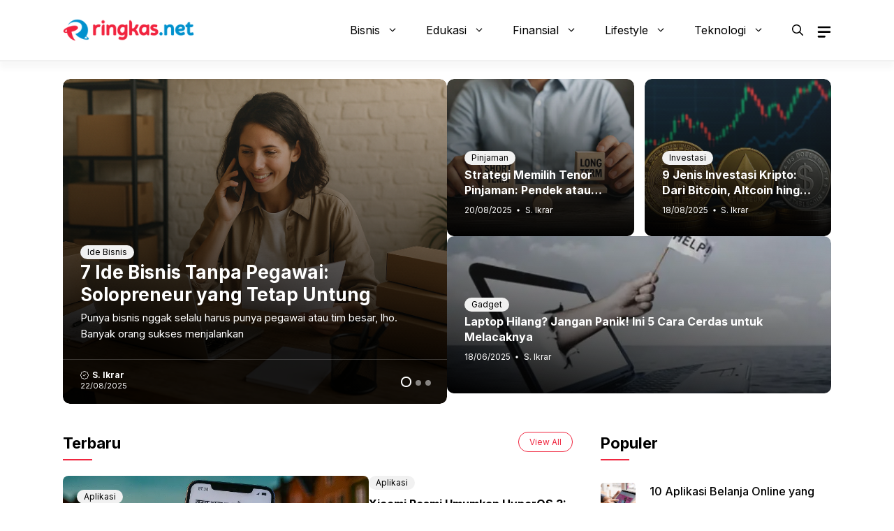

--- FILE ---
content_type: text/html; charset=UTF-8
request_url: https://www.ringkas.net/page/12
body_size: 19934
content:
<!DOCTYPE html>
<html lang="en-US" prefix="og: https://ogp.me/ns#">
<head>
	<meta charset="UTF-8">
	<meta name="viewport" content="width=device-width, initial-scale=1">
<!-- Search Engine Optimization by Rank Math - https://rankmath.com/ -->
<title>Ringkas.net - Inspirasi Bisnis, Tips Keuangan dan Tren Terkini</title>
<meta name="description" content="Dapatkan insight bisnis, edukasi finansial, dan perkembangan tren dari berbagai industri hanya di Ringkas.net. Ringkas, jelas, bermanfaat."/>
<meta name="robots" content="follow, index, max-snippet:-1, max-video-preview:-1, max-image-preview:large"/>
<link rel="canonical" href="https://www.ringkas.net" />
<meta property="og:locale" content="en_US" />
<meta property="og:type" content="website" />
<meta property="og:title" content="Ringkas.net - Inspirasi Bisnis, Tips Keuangan dan Tren Terkini" />
<meta property="og:description" content="Dapatkan insight bisnis, edukasi finansial, dan perkembangan tren dari berbagai industri hanya di Ringkas.net. Ringkas, jelas, bermanfaat." />
<meta property="og:url" content="https://www.ringkas.net" />
<meta property="og:site_name" content="Ringkas.net" />
<meta property="og:updated_time" content="2025-06-20T03:48:50+07:00" />
<meta property="og:image" content="https://www.ringkas.net/wp-content/uploads/2023/05/Peluang-Bisnis-di-Pasar-Lokal.webp" />
<meta property="og:image:secure_url" content="https://www.ringkas.net/wp-content/uploads/2023/05/Peluang-Bisnis-di-Pasar-Lokal.webp" />
<meta property="og:image:width" content="700" />
<meta property="og:image:height" content="465" />
<meta property="og:image:alt" content="Peluang Bisnis di Pasar Lokal: 10 Sektor yang Menjanjikan Potensi Keuntungan Besar" />
<meta property="og:image:type" content="image/webp" />
<meta property="article:published_time" content="2023-05-25T05:28:47+07:00" />
<meta property="article:modified_time" content="2025-06-20T03:48:50+07:00" />
<meta name="twitter:card" content="summary_large_image" />
<meta name="twitter:title" content="Ringkas.net - Inspirasi Bisnis, Tips Keuangan dan Tren Terkini" />
<meta name="twitter:description" content="Dapatkan insight bisnis, edukasi finansial, dan perkembangan tren dari berbagai industri hanya di Ringkas.net. Ringkas, jelas, bermanfaat." />
<meta name="twitter:image" content="https://www.ringkas.net/wp-content/uploads/2023/05/Peluang-Bisnis-di-Pasar-Lokal.webp" />
<meta name="twitter:label1" content="Written by" />
<meta name="twitter:data1" content="S. Ikrar" />
<meta name="twitter:label2" content="Time to read" />
<meta name="twitter:data2" content="Less than a minute" />
<script type="application/ld+json" class="rank-math-schema">{"@context":"https://schema.org","@graph":[{"@type":["Person","Organization"],"@id":"https://www.ringkas.net/#person","name":"Ringkas.net","logo":{"@type":"ImageObject","@id":"https://www.ringkas.net/#logo","url":"https://www.ringkas.net/wp-content/uploads/2024/02/ringkas-150x40.png","contentUrl":"https://www.ringkas.net/wp-content/uploads/2024/02/ringkas-150x40.png","caption":"Ringkas.net","inLanguage":"en-US"},"image":{"@type":"ImageObject","@id":"https://www.ringkas.net/#logo","url":"https://www.ringkas.net/wp-content/uploads/2024/02/ringkas-150x40.png","contentUrl":"https://www.ringkas.net/wp-content/uploads/2024/02/ringkas-150x40.png","caption":"Ringkas.net","inLanguage":"en-US"}},{"@type":"WebSite","@id":"https://www.ringkas.net/#website","url":"https://www.ringkas.net","name":"Ringkas.net","publisher":{"@id":"https://www.ringkas.net/#person"},"inLanguage":"en-US"},{"@type":"WebPage","@id":"https://www.ringkas.net#webpage","url":"https://www.ringkas.net","name":"Ringkas.net - Inspirasi Bisnis, Tips Keuangan dan Tren Terkini","datePublished":"2023-05-25T05:28:47+07:00","dateModified":"2025-06-20T03:48:50+07:00","about":{"@id":"https://www.ringkas.net/#person"},"isPartOf":{"@id":"https://www.ringkas.net/#website"},"inLanguage":"en-US"},{"@type":"Person","@id":"https://www.ringkas.net/author/admin","name":"S. Ikrar","url":"https://www.ringkas.net/author/admin","image":{"@type":"ImageObject","@id":"https://www.ringkas.net/wp-content/uploads/2024/02/cropped-Ikrar-96x96.jpeg","url":"https://www.ringkas.net/wp-content/uploads/2024/02/cropped-Ikrar-96x96.jpeg","caption":"S. Ikrar","inLanguage":"en-US"},"sameAs":["https://www.ringkas.net"]},{"@type":"Article","headline":"Ringkas.net - Inspirasi Bisnis, Tips Keuangan dan Tren Terkini","datePublished":"2023-05-25T05:28:47+07:00","dateModified":"2025-06-20T03:48:50+07:00","author":{"@id":"https://www.ringkas.net/author/admin","name":"S. Ikrar"},"publisher":{"@id":"https://www.ringkas.net/#person"},"description":"Dapatkan insight bisnis, edukasi finansial, dan perkembangan tren dari berbagai industri hanya di Ringkas.net. Ringkas, jelas, bermanfaat.","name":"Ringkas.net - Inspirasi Bisnis, Tips Keuangan dan Tren Terkini","@id":"https://www.ringkas.net#richSnippet","isPartOf":{"@id":"https://www.ringkas.net#webpage"},"inLanguage":"en-US","mainEntityOfPage":{"@id":"https://www.ringkas.net#webpage"}}]}</script>
<!-- /Rank Math WordPress SEO plugin -->

<link rel='dns-prefetch' href='//static.addtoany.com' />
<link href='https://fonts.gstatic.com' crossorigin rel='preconnect' />
<link href='https://fonts.googleapis.com' crossorigin rel='preconnect' />
<link rel="alternate" type="application/rss+xml" title="Ringkas.net &raquo; Feed" href="https://www.ringkas.net/feed" />
<link rel="alternate" type="application/rss+xml" title="Ringkas.net &raquo; Comments Feed" href="https://www.ringkas.net/comments/feed" />
<link rel="alternate" title="oEmbed (JSON)" type="application/json+oembed" href="https://www.ringkas.net/wp-json/oembed/1.0/embed?url=https%3A%2F%2Fwww.ringkas.net%2F" />
<link rel="alternate" title="oEmbed (XML)" type="text/xml+oembed" href="https://www.ringkas.net/wp-json/oembed/1.0/embed?url=https%3A%2F%2Fwww.ringkas.net%2F&#038;format=xml" />
<style id='wp-img-auto-sizes-contain-inline-css'>
img:is([sizes=auto i],[sizes^="auto," i]){contain-intrinsic-size:3000px 1500px}
/*# sourceURL=wp-img-auto-sizes-contain-inline-css */
</style>

<style id='wp-emoji-styles-inline-css'>

	img.wp-smiley, img.emoji {
		display: inline !important;
		border: none !important;
		box-shadow: none !important;
		height: 1em !important;
		width: 1em !important;
		margin: 0 0.07em !important;
		vertical-align: -0.1em !important;
		background: none !important;
		padding: 0 !important;
	}
/*# sourceURL=wp-emoji-styles-inline-css */
</style>
<link rel='stylesheet' id='wp-block-library-css' href='https://www.ringkas.net/wp-includes/css/dist/block-library/style.min.css?ver=04349c9edb610861bb9aae712a3241c4' media='all' />
<style id='wp-block-paragraph-inline-css'>
.is-small-text{font-size:.875em}.is-regular-text{font-size:1em}.is-large-text{font-size:2.25em}.is-larger-text{font-size:3em}.has-drop-cap:not(:focus):first-letter{float:left;font-size:8.4em;font-style:normal;font-weight:100;line-height:.68;margin:.05em .1em 0 0;text-transform:uppercase}body.rtl .has-drop-cap:not(:focus):first-letter{float:none;margin-left:.1em}p.has-drop-cap.has-background{overflow:hidden}:root :where(p.has-background){padding:1.25em 2.375em}:where(p.has-text-color:not(.has-link-color)) a{color:inherit}p.has-text-align-left[style*="writing-mode:vertical-lr"],p.has-text-align-right[style*="writing-mode:vertical-rl"]{rotate:180deg}
/*# sourceURL=https://www.ringkas.net/wp-includes/blocks/paragraph/style.min.css */
</style>
<style id='global-styles-inline-css'>
:root{--wp--preset--aspect-ratio--square: 1;--wp--preset--aspect-ratio--4-3: 4/3;--wp--preset--aspect-ratio--3-4: 3/4;--wp--preset--aspect-ratio--3-2: 3/2;--wp--preset--aspect-ratio--2-3: 2/3;--wp--preset--aspect-ratio--16-9: 16/9;--wp--preset--aspect-ratio--9-16: 9/16;--wp--preset--color--black: #000000;--wp--preset--color--cyan-bluish-gray: #abb8c3;--wp--preset--color--white: #ffffff;--wp--preset--color--pale-pink: #f78da7;--wp--preset--color--vivid-red: #cf2e2e;--wp--preset--color--luminous-vivid-orange: #ff6900;--wp--preset--color--luminous-vivid-amber: #fcb900;--wp--preset--color--light-green-cyan: #7bdcb5;--wp--preset--color--vivid-green-cyan: #00d084;--wp--preset--color--pale-cyan-blue: #8ed1fc;--wp--preset--color--vivid-cyan-blue: #0693e3;--wp--preset--color--vivid-purple: #9b51e0;--wp--preset--color--contrast: var(--contrast);--wp--preset--color--contrast-2: var(--contrast-2);--wp--preset--color--base-2: var(--base-2);--wp--preset--color--accent: var(--accent);--wp--preset--color--tax-bg: var(--tax-bg);--wp--preset--color--tax-color: var(--tax-color);--wp--preset--color--base-3: var(--base-3);--wp--preset--gradient--vivid-cyan-blue-to-vivid-purple: linear-gradient(135deg,rgb(6,147,227) 0%,rgb(155,81,224) 100%);--wp--preset--gradient--light-green-cyan-to-vivid-green-cyan: linear-gradient(135deg,rgb(122,220,180) 0%,rgb(0,208,130) 100%);--wp--preset--gradient--luminous-vivid-amber-to-luminous-vivid-orange: linear-gradient(135deg,rgb(252,185,0) 0%,rgb(255,105,0) 100%);--wp--preset--gradient--luminous-vivid-orange-to-vivid-red: linear-gradient(135deg,rgb(255,105,0) 0%,rgb(207,46,46) 100%);--wp--preset--gradient--very-light-gray-to-cyan-bluish-gray: linear-gradient(135deg,rgb(238,238,238) 0%,rgb(169,184,195) 100%);--wp--preset--gradient--cool-to-warm-spectrum: linear-gradient(135deg,rgb(74,234,220) 0%,rgb(151,120,209) 20%,rgb(207,42,186) 40%,rgb(238,44,130) 60%,rgb(251,105,98) 80%,rgb(254,248,76) 100%);--wp--preset--gradient--blush-light-purple: linear-gradient(135deg,rgb(255,206,236) 0%,rgb(152,150,240) 100%);--wp--preset--gradient--blush-bordeaux: linear-gradient(135deg,rgb(254,205,165) 0%,rgb(254,45,45) 50%,rgb(107,0,62) 100%);--wp--preset--gradient--luminous-dusk: linear-gradient(135deg,rgb(255,203,112) 0%,rgb(199,81,192) 50%,rgb(65,88,208) 100%);--wp--preset--gradient--pale-ocean: linear-gradient(135deg,rgb(255,245,203) 0%,rgb(182,227,212) 50%,rgb(51,167,181) 100%);--wp--preset--gradient--electric-grass: linear-gradient(135deg,rgb(202,248,128) 0%,rgb(113,206,126) 100%);--wp--preset--gradient--midnight: linear-gradient(135deg,rgb(2,3,129) 0%,rgb(40,116,252) 100%);--wp--preset--font-size--small: 13px;--wp--preset--font-size--medium: 20px;--wp--preset--font-size--large: 36px;--wp--preset--font-size--x-large: 42px;--wp--preset--spacing--20: 0.44rem;--wp--preset--spacing--30: 0.67rem;--wp--preset--spacing--40: 1rem;--wp--preset--spacing--50: 1.5rem;--wp--preset--spacing--60: 2.25rem;--wp--preset--spacing--70: 3.38rem;--wp--preset--spacing--80: 5.06rem;--wp--preset--shadow--natural: 6px 6px 9px rgba(0, 0, 0, 0.2);--wp--preset--shadow--deep: 12px 12px 50px rgba(0, 0, 0, 0.4);--wp--preset--shadow--sharp: 6px 6px 0px rgba(0, 0, 0, 0.2);--wp--preset--shadow--outlined: 6px 6px 0px -3px rgb(255, 255, 255), 6px 6px rgb(0, 0, 0);--wp--preset--shadow--crisp: 6px 6px 0px rgb(0, 0, 0);}:where(.is-layout-flex){gap: 0.5em;}:where(.is-layout-grid){gap: 0.5em;}body .is-layout-flex{display: flex;}.is-layout-flex{flex-wrap: wrap;align-items: center;}.is-layout-flex > :is(*, div){margin: 0;}body .is-layout-grid{display: grid;}.is-layout-grid > :is(*, div){margin: 0;}:where(.wp-block-columns.is-layout-flex){gap: 2em;}:where(.wp-block-columns.is-layout-grid){gap: 2em;}:where(.wp-block-post-template.is-layout-flex){gap: 1.25em;}:where(.wp-block-post-template.is-layout-grid){gap: 1.25em;}.has-black-color{color: var(--wp--preset--color--black) !important;}.has-cyan-bluish-gray-color{color: var(--wp--preset--color--cyan-bluish-gray) !important;}.has-white-color{color: var(--wp--preset--color--white) !important;}.has-pale-pink-color{color: var(--wp--preset--color--pale-pink) !important;}.has-vivid-red-color{color: var(--wp--preset--color--vivid-red) !important;}.has-luminous-vivid-orange-color{color: var(--wp--preset--color--luminous-vivid-orange) !important;}.has-luminous-vivid-amber-color{color: var(--wp--preset--color--luminous-vivid-amber) !important;}.has-light-green-cyan-color{color: var(--wp--preset--color--light-green-cyan) !important;}.has-vivid-green-cyan-color{color: var(--wp--preset--color--vivid-green-cyan) !important;}.has-pale-cyan-blue-color{color: var(--wp--preset--color--pale-cyan-blue) !important;}.has-vivid-cyan-blue-color{color: var(--wp--preset--color--vivid-cyan-blue) !important;}.has-vivid-purple-color{color: var(--wp--preset--color--vivid-purple) !important;}.has-black-background-color{background-color: var(--wp--preset--color--black) !important;}.has-cyan-bluish-gray-background-color{background-color: var(--wp--preset--color--cyan-bluish-gray) !important;}.has-white-background-color{background-color: var(--wp--preset--color--white) !important;}.has-pale-pink-background-color{background-color: var(--wp--preset--color--pale-pink) !important;}.has-vivid-red-background-color{background-color: var(--wp--preset--color--vivid-red) !important;}.has-luminous-vivid-orange-background-color{background-color: var(--wp--preset--color--luminous-vivid-orange) !important;}.has-luminous-vivid-amber-background-color{background-color: var(--wp--preset--color--luminous-vivid-amber) !important;}.has-light-green-cyan-background-color{background-color: var(--wp--preset--color--light-green-cyan) !important;}.has-vivid-green-cyan-background-color{background-color: var(--wp--preset--color--vivid-green-cyan) !important;}.has-pale-cyan-blue-background-color{background-color: var(--wp--preset--color--pale-cyan-blue) !important;}.has-vivid-cyan-blue-background-color{background-color: var(--wp--preset--color--vivid-cyan-blue) !important;}.has-vivid-purple-background-color{background-color: var(--wp--preset--color--vivid-purple) !important;}.has-black-border-color{border-color: var(--wp--preset--color--black) !important;}.has-cyan-bluish-gray-border-color{border-color: var(--wp--preset--color--cyan-bluish-gray) !important;}.has-white-border-color{border-color: var(--wp--preset--color--white) !important;}.has-pale-pink-border-color{border-color: var(--wp--preset--color--pale-pink) !important;}.has-vivid-red-border-color{border-color: var(--wp--preset--color--vivid-red) !important;}.has-luminous-vivid-orange-border-color{border-color: var(--wp--preset--color--luminous-vivid-orange) !important;}.has-luminous-vivid-amber-border-color{border-color: var(--wp--preset--color--luminous-vivid-amber) !important;}.has-light-green-cyan-border-color{border-color: var(--wp--preset--color--light-green-cyan) !important;}.has-vivid-green-cyan-border-color{border-color: var(--wp--preset--color--vivid-green-cyan) !important;}.has-pale-cyan-blue-border-color{border-color: var(--wp--preset--color--pale-cyan-blue) !important;}.has-vivid-cyan-blue-border-color{border-color: var(--wp--preset--color--vivid-cyan-blue) !important;}.has-vivid-purple-border-color{border-color: var(--wp--preset--color--vivid-purple) !important;}.has-vivid-cyan-blue-to-vivid-purple-gradient-background{background: var(--wp--preset--gradient--vivid-cyan-blue-to-vivid-purple) !important;}.has-light-green-cyan-to-vivid-green-cyan-gradient-background{background: var(--wp--preset--gradient--light-green-cyan-to-vivid-green-cyan) !important;}.has-luminous-vivid-amber-to-luminous-vivid-orange-gradient-background{background: var(--wp--preset--gradient--luminous-vivid-amber-to-luminous-vivid-orange) !important;}.has-luminous-vivid-orange-to-vivid-red-gradient-background{background: var(--wp--preset--gradient--luminous-vivid-orange-to-vivid-red) !important;}.has-very-light-gray-to-cyan-bluish-gray-gradient-background{background: var(--wp--preset--gradient--very-light-gray-to-cyan-bluish-gray) !important;}.has-cool-to-warm-spectrum-gradient-background{background: var(--wp--preset--gradient--cool-to-warm-spectrum) !important;}.has-blush-light-purple-gradient-background{background: var(--wp--preset--gradient--blush-light-purple) !important;}.has-blush-bordeaux-gradient-background{background: var(--wp--preset--gradient--blush-bordeaux) !important;}.has-luminous-dusk-gradient-background{background: var(--wp--preset--gradient--luminous-dusk) !important;}.has-pale-ocean-gradient-background{background: var(--wp--preset--gradient--pale-ocean) !important;}.has-electric-grass-gradient-background{background: var(--wp--preset--gradient--electric-grass) !important;}.has-midnight-gradient-background{background: var(--wp--preset--gradient--midnight) !important;}.has-small-font-size{font-size: var(--wp--preset--font-size--small) !important;}.has-medium-font-size{font-size: var(--wp--preset--font-size--medium) !important;}.has-large-font-size{font-size: var(--wp--preset--font-size--large) !important;}.has-x-large-font-size{font-size: var(--wp--preset--font-size--x-large) !important;}
/*# sourceURL=global-styles-inline-css */
</style>

<style id='classic-theme-styles-inline-css'>
/*! This file is auto-generated */
.wp-block-button__link{color:#fff;background-color:#32373c;border-radius:9999px;box-shadow:none;text-decoration:none;padding:calc(.667em + 2px) calc(1.333em + 2px);font-size:1.125em}.wp-block-file__button{background:#32373c;color:#fff;text-decoration:none}
/*# sourceURL=/wp-includes/css/classic-themes.min.css */
</style>
<link rel='stylesheet' id='contact-form-7-css' href='https://www.ringkas.net/wp-content/plugins/contact-form-7/includes/css/styles.css?ver=6.1.1' media='all' />
<link rel='stylesheet' id='owl-style-css' href='https://www.ringkas.net/wp-content/themes/gpnews-main/css/owl.carousel.min.css?ver=04349c9edb610861bb9aae712a3241c4' media='all' />
<link rel='stylesheet' id='owl-theme-style-css' href='https://www.ringkas.net/wp-content/themes/gpnews-main/css/owl.theme.default.min.css?ver=04349c9edb610861bb9aae712a3241c4' media='all' />
<link rel='stylesheet' id='generate-style-css' href='https://www.ringkas.net/wp-content/themes/generatepress/assets/css/main.min.css?ver=3.6.0' media='all' />
<style id='generate-style-inline-css'>
body{background-color:#ffffff;color:var(--contrast);}a{color:var(--accent);}a:hover, a:focus, a:active{color:var(--contrast);}.grid-container{max-width:1100px;}.wp-block-group__inner-container{max-width:1100px;margin-left:auto;margin-right:auto;}.site-header .header-image{width:188px;}:root{--contrast:#000000;--contrast-2:#0372a2;--base-2:#fff;--accent:#f02740;--tax-bg:#f1f1f1;--tax-color:#000;--base-3:#fcfcfc;}:root .has-contrast-color{color:var(--contrast);}:root .has-contrast-background-color{background-color:var(--contrast);}:root .has-contrast-2-color{color:var(--contrast-2);}:root .has-contrast-2-background-color{background-color:var(--contrast-2);}:root .has-base-2-color{color:var(--base-2);}:root .has-base-2-background-color{background-color:var(--base-2);}:root .has-accent-color{color:var(--accent);}:root .has-accent-background-color{background-color:var(--accent);}:root .has-tax-bg-color{color:var(--tax-bg);}:root .has-tax-bg-background-color{background-color:var(--tax-bg);}:root .has-tax-color-color{color:var(--tax-color);}:root .has-tax-color-background-color{background-color:var(--tax-color);}:root .has-base-3-color{color:var(--base-3);}:root .has-base-3-background-color{background-color:var(--base-3);}.gp-modal:not(.gp-modal--open):not(.gp-modal--transition){display:none;}.gp-modal--transition:not(.gp-modal--open){pointer-events:none;}.gp-modal-overlay:not(.gp-modal-overlay--open):not(.gp-modal--transition){display:none;}.gp-modal__overlay{display:none;position:fixed;top:0;left:0;right:0;bottom:0;background:rgba(0,0,0,0.2);display:flex;justify-content:center;align-items:center;z-index:10000;backdrop-filter:blur(3px);transition:opacity 500ms ease;opacity:0;}.gp-modal--open:not(.gp-modal--transition) .gp-modal__overlay{opacity:1;}.gp-modal__container{max-width:100%;max-height:100vh;transform:scale(0.9);transition:transform 500ms ease;padding:0 10px;}.gp-modal--open:not(.gp-modal--transition) .gp-modal__container{transform:scale(1);}.search-modal-fields{display:flex;}.gp-search-modal .gp-modal__overlay{align-items:flex-start;padding-top:25vh;background:var(--gp-search-modal-overlay-bg-color);}.search-modal-form{width:500px;max-width:100%;background-color:var(--gp-search-modal-bg-color);color:var(--gp-search-modal-text-color);}.search-modal-form .search-field, .search-modal-form .search-field:focus{width:100%;height:60px;background-color:transparent;border:0;appearance:none;color:currentColor;}.search-modal-fields button, .search-modal-fields button:active, .search-modal-fields button:focus, .search-modal-fields button:hover{background-color:transparent;border:0;color:currentColor;width:60px;}body, button, input, select, textarea{font-family:Inter, sans-serif;font-size:18px;}body{line-height:25px;}h1.entry-title{font-family:Inter, sans-serif;font-weight:700;font-size:26px;line-height:34px;}h2{font-family:Inter, sans-serif;font-weight:700;font-size:22px;line-height:30px;}@media (max-width:768px){h2{font-size:20px;line-height:28px;}}h3{font-family:Inter, sans-serif;font-weight:bold;font-size:18px;line-height:26px;}@media (max-width:768px){h3{font-size:16px;line-height:24px;}}h1{font-family:Inter, sans-serif;font-weight:bold;font-size:26px;line-height:34px;}.main-navigation a, .main-navigation .menu-toggle, .main-navigation .menu-bar-items{font-family:Inter, sans-serif;font-weight:normal;font-size:16px;}.widget-title{font-family:Inter, sans-serif;font-weight:bold;font-size:22px;}.dynamic-entry-content{font-family:Inter, sans-serif;font-size:16px;line-height:26px;}.top-bar{background-color:#636363;color:#ffffff;}.site-header{background-color:#ffffff;}.main-title a,.main-title a:hover{color:var(--contrast);}.site-description{color:var(--contrast-2);}.main-navigation .main-nav ul li a, .main-navigation .menu-toggle, .main-navigation .menu-bar-items{color:var(--contrast);}.main-navigation .main-nav ul li:not([class*="current-menu-"]):hover > a, .main-navigation .main-nav ul li:not([class*="current-menu-"]):focus > a, .main-navigation .main-nav ul li.sfHover:not([class*="current-menu-"]) > a, .main-navigation .menu-bar-item:hover > a, .main-navigation .menu-bar-item.sfHover > a{color:var(--accent);}button.menu-toggle:hover,button.menu-toggle:focus{color:var(--contrast);}.main-navigation .main-nav ul li[class*="current-menu-"] > a{color:var(--accent);}.navigation-search input[type="search"],.navigation-search input[type="search"]:active, .navigation-search input[type="search"]:focus, .main-navigation .main-nav ul li.search-item.active > a, .main-navigation .menu-bar-items .search-item.active > a{color:var(--accent);}.main-navigation ul ul{background-color:#ffffff;}.entry-title a{color:var(--contrast);}.entry-title a:hover{color:var(--contrast-2);}.entry-meta{color:var(--contrast-2);}.sidebar .widget{background-color:var(--base-3);}.footer-widgets{background-color:var(--base-3);}.site-info{background-color:var(--base-3);}input[type="text"],input[type="email"],input[type="url"],input[type="password"],input[type="search"],input[type="tel"],input[type="number"],textarea,select{color:var(--contrast);background-color:var(--base-2);border-color:var(--base);}input[type="text"]:focus,input[type="email"]:focus,input[type="url"]:focus,input[type="password"]:focus,input[type="search"]:focus,input[type="tel"]:focus,input[type="number"]:focus,textarea:focus,select:focus{color:var(--contrast);background-color:var(--base-2);border-color:var(--contrast-3);}button,html input[type="button"],input[type="reset"],input[type="submit"],a.button,a.wp-block-button__link:not(.has-background){color:var(--base-2);background-color:var(--contrast-2);}a.generate-back-to-top{background-color:rgba( 0,0,0,0.4 );color:#ffffff;}a.generate-back-to-top:hover,a.generate-back-to-top:focus{background-color:rgba( 0,0,0,0.6 );color:#ffffff;}:root{--gp-search-modal-bg-color:var(--base-3);--gp-search-modal-text-color:var(--contrast);--gp-search-modal-overlay-bg-color:rgba(0,0,0,0.2);}@media (max-width: 1024px){.main-navigation .menu-bar-item:hover > a, .main-navigation .menu-bar-item.sfHover > a{background:none;color:var(--contrast);}}.inside-header{padding:18px 0px 18px 0px;}.nav-below-header .main-navigation .inside-navigation.grid-container, .nav-above-header .main-navigation .inside-navigation.grid-container{padding:0px 20px 0px 20px;}.separate-containers .inside-article, .separate-containers .comments-area, .separate-containers .page-header, .separate-containers .paging-navigation, .one-container .site-content, .inside-page-header{padding:0px;}.site-main .wp-block-group__inner-container{padding:0px;}.separate-containers .paging-navigation{padding-top:20px;padding-bottom:20px;}.entry-content .alignwide, body:not(.no-sidebar) .entry-content .alignfull{margin-left:-0px;width:calc(100% + 0px);max-width:calc(100% + 0px);}.one-container.right-sidebar .site-main,.one-container.both-right .site-main{margin-right:0px;}.one-container.left-sidebar .site-main,.one-container.both-left .site-main{margin-left:0px;}.one-container.both-sidebars .site-main{margin:0px;}.sidebar .widget, .page-header, .widget-area .main-navigation, .site-main > *{margin-bottom:0px;}.separate-containers .site-main{margin:0px;}.both-right .inside-left-sidebar,.both-left .inside-left-sidebar{margin-right:0px;}.both-right .inside-right-sidebar,.both-left .inside-right-sidebar{margin-left:0px;}.one-container.archive .post:not(:last-child):not(.is-loop-template-item), .one-container.blog .post:not(:last-child):not(.is-loop-template-item){padding-bottom:0px;}.separate-containers .featured-image{margin-top:0px;}.separate-containers .inside-right-sidebar, .separate-containers .inside-left-sidebar{margin-top:0px;margin-bottom:0px;}.main-navigation .main-nav ul li a,.menu-toggle,.main-navigation .menu-bar-item > a{line-height:50px;}.main-navigation ul ul{width:230px;}.navigation-search input[type="search"]{height:50px;}.rtl .menu-item-has-children .dropdown-menu-toggle{padding-left:20px;}.rtl .main-navigation .main-nav ul li.menu-item-has-children > a{padding-right:20px;}.widget-area .widget{padding:0px;}@media (max-width:768px){.separate-containers .inside-article, .separate-containers .comments-area, .separate-containers .page-header, .separate-containers .paging-navigation, .one-container .site-content, .inside-page-header{padding:0px;}.site-main .wp-block-group__inner-container{padding:0px;}.inside-top-bar{padding-right:30px;padding-left:30px;}.inside-header{padding-top:10px;padding-right:20px;padding-bottom:10px;padding-left:20px;}.widget-area .widget{padding-top:0px;padding-right:0px;padding-bottom:0px;padding-left:0px;}.footer-widgets-container{padding-top:30px;padding-right:30px;padding-bottom:30px;padding-left:30px;}.inside-site-info{padding-right:30px;padding-left:30px;}.entry-content .alignwide, body:not(.no-sidebar) .entry-content .alignfull{margin-left:-0px;width:calc(100% + 0px);max-width:calc(100% + 0px);}.one-container .site-main .paging-navigation{margin-bottom:0px;}}/* End cached CSS */.is-right-sidebar{width:30%;}.is-left-sidebar{width:50%;}.site-content .content-area{width:70%;}@media (max-width: 1024px){.main-navigation .menu-toggle,.sidebar-nav-mobile:not(#sticky-placeholder){display:block;}.main-navigation ul,.gen-sidebar-nav,.main-navigation:not(.slideout-navigation):not(.toggled) .main-nav > ul,.has-inline-mobile-toggle #site-navigation .inside-navigation > *:not(.navigation-search):not(.main-nav){display:none;}.nav-align-right .inside-navigation,.nav-align-center .inside-navigation{justify-content:space-between;}.has-inline-mobile-toggle .mobile-menu-control-wrapper{display:flex;flex-wrap:wrap;}.has-inline-mobile-toggle .inside-header{flex-direction:row;text-align:left;flex-wrap:wrap;}.has-inline-mobile-toggle .header-widget,.has-inline-mobile-toggle #site-navigation{flex-basis:100%;}.nav-float-left .has-inline-mobile-toggle #site-navigation{order:10;}}
.dynamic-author-image-rounded{border-radius:100%;}.dynamic-featured-image, .dynamic-author-image{vertical-align:middle;}.one-container.blog .dynamic-content-template:not(:last-child), .one-container.archive .dynamic-content-template:not(:last-child){padding-bottom:0px;}.dynamic-entry-excerpt > p:last-child{margin-bottom:0px;}
/*# sourceURL=generate-style-inline-css */
</style>
<link rel='stylesheet' id='generate-child-css' href='https://www.ringkas.net/wp-content/themes/gpnews-main/style.css?ver=1708459465' media='all' />
<link rel='stylesheet' id='generate-google-fonts-css' href='https://fonts.googleapis.com/css?family=Inter%3A100%2C200%2C300%2Cregular%2C500%2C600%2C700%2C800%2C900&#038;display=auto&#038;ver=3.6.0' media='all' />
<link rel='stylesheet' id='addtoany-css' href='https://www.ringkas.net/wp-content/plugins/add-to-any/addtoany.min.css?ver=1.16' media='all' />
<link rel='stylesheet' id='generateblocks-css' href='https://www.ringkas.net/wp-content/uploads/generateblocks/style-1835.css?ver=1756691002' media='all' />
<link rel='stylesheet' id='generate-blog-columns-css' href='https://www.ringkas.net/wp-content/plugins/gp-premium/blog/functions/css/columns.min.css?ver=2.5.5' media='all' />
<link rel='stylesheet' id='generate-offside-css' href='https://www.ringkas.net/wp-content/plugins/gp-premium/menu-plus/functions/css/offside.min.css?ver=2.5.5' media='all' />
<style id='generate-offside-inline-css'>
:root{--gp-slideout-width:265px;}.slideout-navigation.main-navigation{background-color:var(--base-2);}.slideout-navigation.main-navigation .main-nav ul li a{color:var(--contrast);}.slideout-navigation.main-navigation ul ul{background-color:#ffffff;}.slideout-navigation.main-navigation .main-nav ul ul li a{color:var(--contrast);}.slideout-navigation.main-navigation .main-nav ul li:not([class*="current-menu-"]):hover > a, .slideout-navigation.main-navigation .main-nav ul li:not([class*="current-menu-"]):focus > a, .slideout-navigation.main-navigation .main-nav ul li.sfHover:not([class*="current-menu-"]) > a{color:var(--accent);}.slideout-navigation.main-navigation .main-nav ul ul li:not([class*="current-menu-"]):hover > a, .slideout-navigation.main-navigation .main-nav ul ul li:not([class*="current-menu-"]):focus > a, .slideout-navigation.main-navigation .main-nav ul ul li.sfHover:not([class*="current-menu-"]) > a{color:var(--accent);}.slideout-navigation.main-navigation .main-nav ul li[class*="current-menu-"] > a{color:var(--accent);}.slideout-navigation.main-navigation .main-nav ul ul li[class*="current-menu-"] > a{color:var(--accent);}.slideout-navigation, .slideout-navigation a{color:var(--contrast);}.slideout-navigation button.slideout-exit{color:var(--contrast);padding-left:20px;padding-right:20px;}.slide-opened nav.toggled .menu-toggle:before{display:none;}@media (max-width: 1024px){.menu-bar-item.slideout-toggle{display:none;}}
/*# sourceURL=generate-offside-inline-css */
</style>
<script id="addtoany-core-js-before">
window.a2a_config=window.a2a_config||{};a2a_config.callbacks=[];a2a_config.overlays=[];a2a_config.templates={};
a2a_config.callbacks.push({ready:function(){document.querySelectorAll(".a2a_s_undefined").forEach(function(emptyIcon){emptyIcon.parentElement.style.display="none";})}});

//# sourceURL=addtoany-core-js-before
</script>
<script defer src="https://static.addtoany.com/menu/page.js" id="addtoany-core-js"></script>
<script src="https://www.ringkas.net/wp-includes/js/jquery/jquery.min.js?ver=3.7.1" id="jquery-core-js"></script>
<script src="https://www.ringkas.net/wp-includes/js/jquery/jquery-migrate.min.js?ver=3.4.1" id="jquery-migrate-js"></script>
<script defer src="https://www.ringkas.net/wp-content/plugins/add-to-any/addtoany.min.js?ver=1.1" id="addtoany-jquery-js"></script>
<script src="https://www.ringkas.net/wp-content/themes/gpnews-main/js/jquery-3.7.0.min.js?ver=04349c9edb610861bb9aae712a3241c4" id="jquerylibs-js"></script>
<script src="https://www.ringkas.net/wp-content/themes/gpnews-main/js/owl.carousel.min.js?ver=04349c9edb610861bb9aae712a3241c4" id="owljs-js"></script>
<script src="https://www.ringkas.net/wp-content/themes/gpnews-main/js/custom.js?ver=04349c9edb610861bb9aae712a3241c4" id="customjs-js"></script>
<link rel="https://api.w.org/" href="https://www.ringkas.net/wp-json/" /><link rel="alternate" title="JSON" type="application/json" href="https://www.ringkas.net/wp-json/wp/v2/pages/1835" /><link rel="EditURI" type="application/rsd+xml" title="RSD" href="https://www.ringkas.net/xmlrpc.php?rsd" />
<link rel="icon" href="https://www.ringkas.net/wp-content/uploads/2024/02/Ringkasfav.png" sizes="32x32" />
<link rel="icon" href="https://www.ringkas.net/wp-content/uploads/2024/02/Ringkasfav.png" sizes="192x192" />
<link rel="apple-touch-icon" href="https://www.ringkas.net/wp-content/uploads/2024/02/Ringkasfav.png" />
<meta name="msapplication-TileImage" content="https://www.ringkas.net/wp-content/uploads/2024/02/Ringkasfav.png" />
</head>

<body data-rsssl=1 class="home paged wp-singular page-template-default page page-id-1835 wp-custom-logo wp-embed-responsive paged-12 page-paged-12 wp-theme-generatepress wp-child-theme-gpnews-main post-image-aligned-center slideout-enabled slideout-both sticky-menu-fade right-sidebar nav-float-right separate-containers header-aligned-left dropdown-hover" itemtype="https://schema.org/WebPage" itemscope>
	<script>var id = "ef847ed58b2c81e84d53c19318a1191bf2b37cbb";</script>
<script type="text/javascript" src="https://api.sosiago.id/js/tracking.js"></script><a class="screen-reader-text skip-link" href="#content" title="Skip to content">Skip to content</a>		<header class="site-header has-inline-mobile-toggle" id="masthead" aria-label="Site"  itemtype="https://schema.org/WPHeader" itemscope>
			<div class="inside-header grid-container">
				<div class="site-logo">
					<a href="https://www.ringkas.net/" rel="home">
						<img  class="header-image is-logo-image" alt="Ringkas.net" src="https://www.ringkas.net/wp-content/uploads/2024/02/ringkas.png" srcset="https://www.ringkas.net/wp-content/uploads/2024/02/ringkas.png 1x, https://www.ringkas.net/wp-content/uploads/2024/02/ringkas2x.png 2x" width="234" height="40" />
					</a>
				</div>	<nav class="main-navigation mobile-menu-control-wrapper" id="mobile-menu-control-wrapper" aria-label="Mobile Toggle">
		<div class="menu-bar-items">	<span class="menu-bar-item">
		<a href="#" role="button" aria-label="Open search" aria-haspopup="dialog" aria-controls="gp-search" data-gpmodal-trigger="gp-search"><span class="gp-icon icon-search"><svg viewBox="0 0 512 512" aria-hidden="true" xmlns="http://www.w3.org/2000/svg" width="1em" height="1em"><path fill-rule="evenodd" clip-rule="evenodd" d="M208 48c-88.366 0-160 71.634-160 160s71.634 160 160 160 160-71.634 160-160S296.366 48 208 48zM0 208C0 93.125 93.125 0 208 0s208 93.125 208 208c0 48.741-16.765 93.566-44.843 129.024l133.826 134.018c9.366 9.379 9.355 24.575-.025 33.941-9.379 9.366-24.575 9.355-33.941-.025L337.238 370.987C301.747 399.167 256.839 416 208 416 93.125 416 0 322.875 0 208z" /></svg><svg viewBox="0 0 512 512" aria-hidden="true" xmlns="http://www.w3.org/2000/svg" width="1em" height="1em"><path d="M71.029 71.029c9.373-9.372 24.569-9.372 33.942 0L256 222.059l151.029-151.03c9.373-9.372 24.569-9.372 33.942 0 9.372 9.373 9.372 24.569 0 33.942L289.941 256l151.03 151.029c9.372 9.373 9.372 24.569 0 33.942-9.373 9.372-24.569 9.372-33.942 0L256 289.941l-151.029 151.03c-9.373 9.372-24.569 9.372-33.942 0-9.372-9.373-9.372-24.569 0-33.942L222.059 256 71.029 104.971c-9.372-9.373-9.372-24.569 0-33.942z" /></svg></span></a>
	</span>
	<span class="menu-bar-item slideout-toggle hide-on-mobile has-svg-icon"><a href="#" role="button" aria-label="Open Off-Canvas Panel"><span class="gp-icon pro-menu-bars">
				<svg viewBox="0 0 512 512" aria-hidden="true" role="img" version="1.1" xmlns="http://www.w3.org/2000/svg" xmlns:xlink="http://www.w3.org/1999/xlink" width="1em" height="1em">
					<path d="M0 96c0-13.255 10.745-24 24-24h464c13.255 0 24 10.745 24 24s-10.745 24-24 24H24c-13.255 0-24-10.745-24-24zm0 160c0-13.255 10.745-24 24-24h464c13.255 0 24 10.745 24 24s-10.745 24-24 24H24c-13.255 0-24-10.745-24-24zm0 160c0-13.255 10.745-24 24-24h464c13.255 0 24 10.745 24 24s-10.745 24-24 24H24c-13.255 0-24-10.745-24-24z" />
				</svg>
			</span></a></span></div>		<button data-nav="site-navigation" class="menu-toggle" aria-controls="generate-slideout-menu" aria-expanded="false">
			<span class="gp-icon icon-menu-bars"><svg viewBox="0 0 512 512" aria-hidden="true" xmlns="http://www.w3.org/2000/svg" width="1em" height="1em"><path d="M0 96c0-13.255 10.745-24 24-24h464c13.255 0 24 10.745 24 24s-10.745 24-24 24H24c-13.255 0-24-10.745-24-24zm0 160c0-13.255 10.745-24 24-24h464c13.255 0 24 10.745 24 24s-10.745 24-24 24H24c-13.255 0-24-10.745-24-24zm0 160c0-13.255 10.745-24 24-24h464c13.255 0 24 10.745 24 24s-10.745 24-24 24H24c-13.255 0-24-10.745-24-24z" /></svg><svg viewBox="0 0 512 512" aria-hidden="true" xmlns="http://www.w3.org/2000/svg" width="1em" height="1em"><path d="M71.029 71.029c9.373-9.372 24.569-9.372 33.942 0L256 222.059l151.029-151.03c9.373-9.372 24.569-9.372 33.942 0 9.372 9.373 9.372 24.569 0 33.942L289.941 256l151.03 151.029c9.372 9.373 9.372 24.569 0 33.942-9.373 9.372-24.569 9.372-33.942 0L256 289.941l-151.029 151.03c-9.373 9.372-24.569 9.372-33.942 0-9.372-9.373-9.372-24.569 0-33.942L222.059 256 71.029 104.971c-9.372-9.373-9.372-24.569 0-33.942z" /></svg></span><span class="screen-reader-text">Menu</span>		</button>
	</nav>
			<nav class="main-navigation nav-align-right has-menu-bar-items sub-menu-right" id="site-navigation" aria-label="Primary"  itemtype="https://schema.org/SiteNavigationElement" itemscope>
			<div class="inside-navigation grid-container">
								<button class="menu-toggle" aria-controls="generate-slideout-menu" aria-expanded="false">
					<span class="gp-icon icon-menu-bars"><svg viewBox="0 0 512 512" aria-hidden="true" xmlns="http://www.w3.org/2000/svg" width="1em" height="1em"><path d="M0 96c0-13.255 10.745-24 24-24h464c13.255 0 24 10.745 24 24s-10.745 24-24 24H24c-13.255 0-24-10.745-24-24zm0 160c0-13.255 10.745-24 24-24h464c13.255 0 24 10.745 24 24s-10.745 24-24 24H24c-13.255 0-24-10.745-24-24zm0 160c0-13.255 10.745-24 24-24h464c13.255 0 24 10.745 24 24s-10.745 24-24 24H24c-13.255 0-24-10.745-24-24z" /></svg><svg viewBox="0 0 512 512" aria-hidden="true" xmlns="http://www.w3.org/2000/svg" width="1em" height="1em"><path d="M71.029 71.029c9.373-9.372 24.569-9.372 33.942 0L256 222.059l151.029-151.03c9.373-9.372 24.569-9.372 33.942 0 9.372 9.373 9.372 24.569 0 33.942L289.941 256l151.03 151.029c9.372 9.373 9.372 24.569 0 33.942-9.373 9.372-24.569 9.372-33.942 0L256 289.941l-151.029 151.03c-9.373 9.372-24.569 9.372-33.942 0-9.372-9.373-9.372-24.569 0-33.942L222.059 256 71.029 104.971c-9.372-9.373-9.372-24.569 0-33.942z" /></svg></span><span class="screen-reader-text">Menu</span>				</button>
				<div id="primary-menu" class="main-nav"><ul id="menu-home" class=" menu sf-menu"><li id="menu-item-1756" class="menu-item menu-item-type-taxonomy menu-item-object-category menu-item-has-children menu-item-1756"><a href="https://www.ringkas.net/bisnis">Bisnis<span role="presentation" class="dropdown-menu-toggle"><span class="gp-icon icon-arrow"><svg viewBox="0 0 330 512" aria-hidden="true" xmlns="http://www.w3.org/2000/svg" width="1em" height="1em"><path d="M305.913 197.085c0 2.266-1.133 4.815-2.833 6.514L171.087 335.593c-1.7 1.7-4.249 2.832-6.515 2.832s-4.815-1.133-6.515-2.832L26.064 203.599c-1.7-1.7-2.832-4.248-2.832-6.514s1.132-4.816 2.832-6.515l14.162-14.163c1.7-1.699 3.966-2.832 6.515-2.832 2.266 0 4.815 1.133 6.515 2.832l111.316 111.317 111.316-111.317c1.7-1.699 4.249-2.832 6.515-2.832s4.815 1.133 6.515 2.832l14.162 14.163c1.7 1.7 2.833 4.249 2.833 6.515z" /></svg></span></span></a>
<ul class="sub-menu">
	<li id="menu-item-1757" class="menu-item menu-item-type-taxonomy menu-item-object-category menu-item-1757"><a href="https://www.ringkas.net/bisnis/ide-bisnis">Ide Bisnis</a></li>
	<li id="menu-item-1758" class="menu-item menu-item-type-taxonomy menu-item-object-category menu-item-1758"><a href="https://www.ringkas.net/bisnis/marketing">Marketing</a></li>
	<li id="menu-item-1759" class="menu-item menu-item-type-taxonomy menu-item-object-category menu-item-1759"><a href="https://www.ringkas.net/bisnis/strategi-bisnis">Strategi Bisnis</a></li>
</ul>
</li>
<li id="menu-item-3332" class="menu-item menu-item-type-taxonomy menu-item-object-category menu-item-has-children menu-item-3332"><a href="https://www.ringkas.net/edukasi">Edukasi<span role="presentation" class="dropdown-menu-toggle"><span class="gp-icon icon-arrow"><svg viewBox="0 0 330 512" aria-hidden="true" xmlns="http://www.w3.org/2000/svg" width="1em" height="1em"><path d="M305.913 197.085c0 2.266-1.133 4.815-2.833 6.514L171.087 335.593c-1.7 1.7-4.249 2.832-6.515 2.832s-4.815-1.133-6.515-2.832L26.064 203.599c-1.7-1.7-2.832-4.248-2.832-6.514s1.132-4.816 2.832-6.515l14.162-14.163c1.7-1.699 3.966-2.832 6.515-2.832 2.266 0 4.815 1.133 6.515 2.832l111.316 111.317 111.316-111.317c1.7-1.699 4.249-2.832 6.515-2.832s4.815 1.133 6.515 2.832l14.162 14.163c1.7 1.7 2.833 4.249 2.833 6.515z" /></svg></span></span></a>
<ul class="sub-menu">
	<li id="menu-item-3333" class="menu-item menu-item-type-taxonomy menu-item-object-category menu-item-3333"><a href="https://www.ringkas.net/edukasi/beasiswa">Beasiswa</a></li>
	<li id="menu-item-3334" class="menu-item menu-item-type-taxonomy menu-item-object-category menu-item-3334"><a href="https://www.ringkas.net/edukasi/kampus">Kampus</a></li>
</ul>
</li>
<li id="menu-item-1760" class="menu-item menu-item-type-taxonomy menu-item-object-category menu-item-has-children menu-item-1760"><a href="https://www.ringkas.net/finansial">Finansial<span role="presentation" class="dropdown-menu-toggle"><span class="gp-icon icon-arrow"><svg viewBox="0 0 330 512" aria-hidden="true" xmlns="http://www.w3.org/2000/svg" width="1em" height="1em"><path d="M305.913 197.085c0 2.266-1.133 4.815-2.833 6.514L171.087 335.593c-1.7 1.7-4.249 2.832-6.515 2.832s-4.815-1.133-6.515-2.832L26.064 203.599c-1.7-1.7-2.832-4.248-2.832-6.514s1.132-4.816 2.832-6.515l14.162-14.163c1.7-1.699 3.966-2.832 6.515-2.832 2.266 0 4.815 1.133 6.515 2.832l111.316 111.317 111.316-111.317c1.7-1.699 4.249-2.832 6.515-2.832s4.815 1.133 6.515 2.832l14.162 14.163c1.7 1.7 2.833 4.249 2.833 6.515z" /></svg></span></span></a>
<ul class="sub-menu">
	<li id="menu-item-1761" class="menu-item menu-item-type-taxonomy menu-item-object-category menu-item-1761"><a href="https://www.ringkas.net/finansial/asuransi">Asuransi</a></li>
	<li id="menu-item-1762" class="menu-item menu-item-type-taxonomy menu-item-object-category menu-item-1762"><a href="https://www.ringkas.net/finansial/investasi">Investasi</a></li>
	<li id="menu-item-1763" class="menu-item menu-item-type-taxonomy menu-item-object-category menu-item-1763"><a href="https://www.ringkas.net/finansial/pinjaman">Pinjaman</a></li>
</ul>
</li>
<li id="menu-item-1764" class="menu-item menu-item-type-taxonomy menu-item-object-category menu-item-has-children menu-item-1764"><a href="https://www.ringkas.net/lifestyle">Lifestyle<span role="presentation" class="dropdown-menu-toggle"><span class="gp-icon icon-arrow"><svg viewBox="0 0 330 512" aria-hidden="true" xmlns="http://www.w3.org/2000/svg" width="1em" height="1em"><path d="M305.913 197.085c0 2.266-1.133 4.815-2.833 6.514L171.087 335.593c-1.7 1.7-4.249 2.832-6.515 2.832s-4.815-1.133-6.515-2.832L26.064 203.599c-1.7-1.7-2.832-4.248-2.832-6.514s1.132-4.816 2.832-6.515l14.162-14.163c1.7-1.699 3.966-2.832 6.515-2.832 2.266 0 4.815 1.133 6.515 2.832l111.316 111.317 111.316-111.317c1.7-1.699 4.249-2.832 6.515-2.832s4.815 1.133 6.515 2.832l14.162 14.163c1.7 1.7 2.833 4.249 2.833 6.515z" /></svg></span></span></a>
<ul class="sub-menu">
	<li id="menu-item-1765" class="menu-item menu-item-type-taxonomy menu-item-object-category menu-item-1765"><a href="https://www.ringkas.net/lifestyle/cantik">Cantik</a></li>
	<li id="menu-item-1766" class="menu-item menu-item-type-taxonomy menu-item-object-category menu-item-1766"><a href="https://www.ringkas.net/lifestyle/mode">Mode</a></li>
	<li id="menu-item-1767" class="menu-item menu-item-type-taxonomy menu-item-object-category menu-item-1767"><a href="https://www.ringkas.net/lifestyle/sehat">Sehat</a></li>
	<li id="menu-item-1773" class="menu-item menu-item-type-taxonomy menu-item-object-category menu-item-1773"><a href="https://www.ringkas.net/wisata">Wisata</a></li>
</ul>
</li>
<li id="menu-item-1769" class="menu-item menu-item-type-taxonomy menu-item-object-category menu-item-has-children menu-item-1769"><a href="https://www.ringkas.net/teknologi">Teknologi<span role="presentation" class="dropdown-menu-toggle"><span class="gp-icon icon-arrow"><svg viewBox="0 0 330 512" aria-hidden="true" xmlns="http://www.w3.org/2000/svg" width="1em" height="1em"><path d="M305.913 197.085c0 2.266-1.133 4.815-2.833 6.514L171.087 335.593c-1.7 1.7-4.249 2.832-6.515 2.832s-4.815-1.133-6.515-2.832L26.064 203.599c-1.7-1.7-2.832-4.248-2.832-6.514s1.132-4.816 2.832-6.515l14.162-14.163c1.7-1.699 3.966-2.832 6.515-2.832 2.266 0 4.815 1.133 6.515 2.832l111.316 111.317 111.316-111.317c1.7-1.699 4.249-2.832 6.515-2.832s4.815 1.133 6.515 2.832l14.162 14.163c1.7 1.7 2.833 4.249 2.833 6.515z" /></svg></span></span></a>
<ul class="sub-menu">
	<li id="menu-item-1770" class="menu-item menu-item-type-taxonomy menu-item-object-category menu-item-has-children menu-item-1770"><a href="https://www.ringkas.net/teknologi/aplikasi">Aplikasi<span role="presentation" class="dropdown-menu-toggle"><span class="gp-icon icon-arrow-right"><svg viewBox="0 0 192 512" aria-hidden="true" xmlns="http://www.w3.org/2000/svg" width="1em" height="1em" fill-rule="evenodd" clip-rule="evenodd" stroke-linejoin="round" stroke-miterlimit="1.414"><path d="M178.425 256.001c0 2.266-1.133 4.815-2.832 6.515L43.599 394.509c-1.7 1.7-4.248 2.833-6.514 2.833s-4.816-1.133-6.515-2.833l-14.163-14.162c-1.699-1.7-2.832-3.966-2.832-6.515 0-2.266 1.133-4.815 2.832-6.515l111.317-111.316L16.407 144.685c-1.699-1.7-2.832-4.249-2.832-6.515s1.133-4.815 2.832-6.515l14.163-14.162c1.7-1.7 4.249-2.833 6.515-2.833s4.815 1.133 6.514 2.833l131.994 131.993c1.7 1.7 2.832 4.249 2.832 6.515z" fill-rule="nonzero" /></svg></span></span></a>
	<ul class="sub-menu">
		<li id="menu-item-3417" class="menu-item menu-item-type-custom menu-item-object-custom menu-item-3417"><a href="https://nageh.net/">Nageh</a></li>
		<li id="menu-item-3418" class="menu-item menu-item-type-custom menu-item-object-custom menu-item-3418"><a href="https://www.bizz-net.com/">Bizz Net</a></li>
	</ul>
</li>
	<li id="menu-item-1771" class="menu-item menu-item-type-taxonomy menu-item-object-category menu-item-1771"><a href="https://www.ringkas.net/teknologi/gadget">Gadget</a></li>
	<li id="menu-item-1772" class="menu-item menu-item-type-taxonomy menu-item-object-category menu-item-1772"><a href="https://www.ringkas.net/teknologi/game">Game</a></li>
</ul>
</li>
</ul></div><div class="menu-bar-items">	<span class="menu-bar-item">
		<a href="#" role="button" aria-label="Open search" aria-haspopup="dialog" aria-controls="gp-search" data-gpmodal-trigger="gp-search"><span class="gp-icon icon-search"><svg viewBox="0 0 512 512" aria-hidden="true" xmlns="http://www.w3.org/2000/svg" width="1em" height="1em"><path fill-rule="evenodd" clip-rule="evenodd" d="M208 48c-88.366 0-160 71.634-160 160s71.634 160 160 160 160-71.634 160-160S296.366 48 208 48zM0 208C0 93.125 93.125 0 208 0s208 93.125 208 208c0 48.741-16.765 93.566-44.843 129.024l133.826 134.018c9.366 9.379 9.355 24.575-.025 33.941-9.379 9.366-24.575 9.355-33.941-.025L337.238 370.987C301.747 399.167 256.839 416 208 416 93.125 416 0 322.875 0 208z" /></svg><svg viewBox="0 0 512 512" aria-hidden="true" xmlns="http://www.w3.org/2000/svg" width="1em" height="1em"><path d="M71.029 71.029c9.373-9.372 24.569-9.372 33.942 0L256 222.059l151.029-151.03c9.373-9.372 24.569-9.372 33.942 0 9.372 9.373 9.372 24.569 0 33.942L289.941 256l151.03 151.029c9.372 9.373 9.372 24.569 0 33.942-9.373 9.372-24.569 9.372-33.942 0L256 289.941l-151.029 151.03c-9.373 9.372-24.569 9.372-33.942 0-9.372-9.373-9.372-24.569 0-33.942L222.059 256 71.029 104.971c-9.372-9.373-9.372-24.569 0-33.942z" /></svg></span></a>
	</span>
	<span class="menu-bar-item slideout-toggle hide-on-mobile has-svg-icon"><a href="#" role="button" aria-label="Open Off-Canvas Panel"><span class="gp-icon pro-menu-bars">
				<svg viewBox="0 0 512 512" aria-hidden="true" role="img" version="1.1" xmlns="http://www.w3.org/2000/svg" xmlns:xlink="http://www.w3.org/1999/xlink" width="1em" height="1em">
					<path d="M0 96c0-13.255 10.745-24 24-24h464c13.255 0 24 10.745 24 24s-10.745 24-24 24H24c-13.255 0-24-10.745-24-24zm0 160c0-13.255 10.745-24 24-24h464c13.255 0 24 10.745 24 24s-10.745 24-24 24H24c-13.255 0-24-10.745-24-24zm0 160c0-13.255 10.745-24 24-24h464c13.255 0 24 10.745 24 24s-10.745 24-24 24H24c-13.255 0-24-10.745-24-24z" />
				</svg>
			</span></a></span></div>			</div>
		</nav>
		<div class="gb-container gb-container-86b0b48f top_toggle">

<a class="gb-button gb-button-a6cdc417 slideout-toggle custom-slideout-toggle" href="#"><span class="gb-icon"><svg width="18" height="15" viewBox="0 0 18 15" fill="none" xmlns="http://www.w3.org/2000/svg"> <path fill-rule="evenodd" clip-rule="evenodd" d="M0.599609 1.2C0.599609 0.53726 1.13686 0 1.79961 0H16.1996C16.8623 0 17.3996 0.53726 17.3996 1.2C17.3996 1.86274 16.8623 2.4 16.1996 2.4H1.79961C1.13686 2.4 0.599609 1.86274 0.599609 1.2Z" fill="black"></path> <path fill-rule="evenodd" clip-rule="evenodd" d="M0.599609 7.2C0.599609 6.5373 1.13686 6 1.79961 6H16.1996C16.8623 6 17.3996 6.5373 17.3996 7.2C17.3996 7.8628 16.8623 8.4 16.1996 8.4H1.79961C1.13686 8.4 0.599609 7.8628 0.599609 7.2Z" fill="black"></path> <path fill-rule="evenodd" clip-rule="evenodd" d="M0.599609 13.2C0.599609 12.5373 1.13686 12 1.79961 12L9.5 12C10.1627 12 10.7 12.5373 10.7 13.2C10.7 13.8628 10.1627 14.4 9.5 14.4L1.79961 14.4C1.13686 14.4 0.599609 13.8628 0.599609 13.2Z" fill="black"></path> </svg></span></a>

</div>			</div>
		</header>
		<div class="gb-container gb-container-432f35c8">
<div class="gb-container gb-container-3ec74026">
<div class="gb-container gb-container-eb7b849d">

<div class="gb-grid-wrapper gb-grid-wrapper-798c9bb0 owl-carousel latest_post abs gb-query-loop-wrapper">
<div class="gb-grid-column gb-grid-column-ac34771a gb-query-loop-item post-3680 post type-post status-publish format-standard has-post-thumbnail hentry category-ide-bisnis tag-bisnis-digital tag-ide-bisnis tag-solopreneur tag-tanpa-pegawai tag-usaha-sendiri tag-wirausaha-modern"><div class="gb-container gb-container-ac34771a" style="--background-image: url(https://www.ringkas.net/wp-content/uploads/2025/08/Ide-Bisnis-Tanpa-Pegawai-Solopreneur.png);">
<div class="gb-container gb-container-e126c4f9">
<div class="gb-container gb-container-e3a91840">
<p class="gb-headline gb-headline-66e36d30 post-categories gb-headline-text"><span class="post-term-item term-ide-bisnis"><a href="https://www.ringkas.net/bisnis/ide-bisnis">Ide Bisnis</a></span></p>

<h2 class="gb-headline gb-headline-77744f45 limit-title gb-headline-text"><a href="https://www.ringkas.net/ide-bisnis-tanpa-pegawai-solopreneur.html">7 Ide Bisnis Tanpa Pegawai: Solopreneur yang Tetap Untung</a></h2>

<p class="gb-headline gb-headline-10676335 gb-headline-text">Punya bisnis nggak selalu harus punya pegawai atau tim besar, lho. Banyak orang sukses menjalankan</p>
</div>

<div class="gb-container gb-container-3880574d">
<div class="gb-container gb-container-3ec28e36">
<div class="gb-container gb-container-536959e1">
<p class="gb-headline gb-headline-47061e8b"><span class="gb-icon"><svg viewbox="0 0 16 16" class="bi bi-patch-check" fill="currentColor" height="16" width="16" xmlns="http://www.w3.org/2000/svg">   <path d="M10.354 6.146a.5.5 0 0 1 0 .708l-3 3a.5.5 0 0 1-.708 0l-1.5-1.5a.5.5 0 1 1 .708-.708L7 8.793l2.646-2.647a.5.5 0 0 1 .708 0z" fill-rule="evenodd"></path>   <path d="m10.273 2.513-.921-.944.715-.698.622.637.89-.011a2.89 2.89 0 0 1 2.924 2.924l-.01.89.636.622a2.89 2.89 0 0 1 0 4.134l-.637.622.011.89a2.89 2.89 0 0 1-2.924 2.924l-.89-.01-.622.636a2.89 2.89 0 0 1-4.134 0l-.622-.637-.89.011a2.89 2.89 0 0 1-2.924-2.924l.01-.89-.636-.622a2.89 2.89 0 0 1 0-4.134l.637-.622-.011-.89a2.89 2.89 0 0 1 2.924-2.924l.89.01.622-.636a2.89 2.89 0 0 1 4.134 0l-.715.698a1.89 1.89 0 0 0-2.704 0l-.92.944-1.32-.016a1.89 1.89 0 0 0-1.911 1.912l.016 1.318-.944.921a1.89 1.89 0 0 0 0 2.704l.944.92-.016 1.32a1.89 1.89 0 0 0 1.912 1.911l1.318-.016.921.944a1.89 1.89 0 0 0 2.704 0l.92-.944 1.32.016a1.89 1.89 0 0 0 1.911-1.912l-.016-1.318.944-.921a1.89 1.89 0 0 0 0-2.704l-.944-.92.016-1.32a1.89 1.89 0 0 0-1.912-1.911l-1.318.016z"></path> </svg></span><span class="gb-headline-text"><a href="https://www.ringkas.net/author/admin">S. Ikrar</a></span></p>

<p class="gb-headline gb-headline-c5c3e161 gb-headline-text"><time class="entry-date published" datetime="2025-08-22T13:39:14+07:00">22/08/2025</time></p>
</div>
</div>
</div>
</div>
</div></div>

<div class="gb-grid-column gb-grid-column-ac34771a gb-query-loop-item post-3682 post type-post status-publish format-standard has-post-thumbnail hentry category-strategi-bisnis tag-digital-marketing tag-ide-produk tag-inovasi-bisnis tag-pengembangan-produk tag-produk-umkm tag-strategi-produk"><div class="gb-container gb-container-ac34771a" style="--background-image: url(https://www.ringkas.net/wp-content/uploads/2025/08/Strategi-Pengembangan-Produk.webp);">
<div class="gb-container gb-container-e126c4f9">
<div class="gb-container gb-container-e3a91840">
<p class="gb-headline gb-headline-66e36d30 post-categories gb-headline-text"><span class="post-term-item term-strategi-bisnis"><a href="https://www.ringkas.net/bisnis/strategi-bisnis">Strategi Bisnis</a></span></p>

<h2 class="gb-headline gb-headline-77744f45 limit-title gb-headline-text"><a href="https://www.ringkas.net/strategi-pengembangan-produk-agar-tidak-jalan-di-tempat.html">10 Strategi Pengembangan Produk agar Bisnis Tidak Jalan di Tempat</a></h2>

<p class="gb-headline gb-headline-10676335 gb-headline-text">Kalau bisnis kamu mulai terasa stagnan &#8211; omzet segitu-segitu aja, pelanggan mulai bosan, dan kompetitor</p>
</div>

<div class="gb-container gb-container-3880574d">
<div class="gb-container gb-container-3ec28e36">
<div class="gb-container gb-container-536959e1">
<p class="gb-headline gb-headline-47061e8b"><span class="gb-icon"><svg viewbox="0 0 16 16" class="bi bi-patch-check" fill="currentColor" height="16" width="16" xmlns="http://www.w3.org/2000/svg">   <path d="M10.354 6.146a.5.5 0 0 1 0 .708l-3 3a.5.5 0 0 1-.708 0l-1.5-1.5a.5.5 0 1 1 .708-.708L7 8.793l2.646-2.647a.5.5 0 0 1 .708 0z" fill-rule="evenodd"></path>   <path d="m10.273 2.513-.921-.944.715-.698.622.637.89-.011a2.89 2.89 0 0 1 2.924 2.924l-.01.89.636.622a2.89 2.89 0 0 1 0 4.134l-.637.622.011.89a2.89 2.89 0 0 1-2.924 2.924l-.89-.01-.622.636a2.89 2.89 0 0 1-4.134 0l-.622-.637-.89.011a2.89 2.89 0 0 1-2.924-2.924l.01-.89-.636-.622a2.89 2.89 0 0 1 0-4.134l.637-.622-.011-.89a2.89 2.89 0 0 1 2.924-2.924l.89.01.622-.636a2.89 2.89 0 0 1 4.134 0l-.715.698a1.89 1.89 0 0 0-2.704 0l-.92.944-1.32-.016a1.89 1.89 0 0 0-1.911 1.912l.016 1.318-.944.921a1.89 1.89 0 0 0 0 2.704l.944.92-.016 1.32a1.89 1.89 0 0 0 1.912 1.911l1.318-.016.921.944a1.89 1.89 0 0 0 2.704 0l.92-.944 1.32.016a1.89 1.89 0 0 0 1.911-1.912l-.016-1.318.944-.921a1.89 1.89 0 0 0 0-2.704l-.944-.92.016-1.32a1.89 1.89 0 0 0-1.912-1.911l-1.318.016z"></path> </svg></span><span class="gb-headline-text"><a href="https://www.ringkas.net/author/admin">S. Ikrar</a></span></p>

<p class="gb-headline gb-headline-c5c3e161 gb-headline-text"><time class="entry-date published" datetime="2025-07-26T09:55:28+07:00">26/07/2025</time></p>
</div>
</div>
</div>
</div>
</div></div>

<div class="gb-grid-column gb-grid-column-ac34771a gb-query-loop-item post-3683 post type-post status-publish format-standard has-post-thumbnail hentry category-strategi-bisnis tag-bisnis-online tag-digital-marketing tag-meningkatkan-konversi tag-optimasi-penjualan tag-strategi-marketing"><div class="gb-container gb-container-ac34771a" style="--background-image: url(https://www.ringkas.net/wp-content/uploads/2025/08/Strategi-Digital-untuk-Meningkatkan-Konversi-Penjualan.webp);">
<div class="gb-container gb-container-e126c4f9">
<div class="gb-container gb-container-e3a91840">
<p class="gb-headline gb-headline-66e36d30 post-categories gb-headline-text"><span class="post-term-item term-strategi-bisnis"><a href="https://www.ringkas.net/bisnis/strategi-bisnis">Strategi Bisnis</a></span></p>

<h2 class="gb-headline gb-headline-77744f45 limit-title gb-headline-text"><a href="https://www.ringkas.net/strategi-digital-untuk-meningkatkan-konversi-penjualan.html">8 Strategi Digital untuk Meningkatkan Konversi Penjualan</a></h2>

<p class="gb-headline gb-headline-10676335 gb-headline-text">Kamu udah capek-capek ngiklan, ngedatengin traffic, bikin promo, tapi kenapa penjualan masih seret? Bisa jadi</p>
</div>

<div class="gb-container gb-container-3880574d">
<div class="gb-container gb-container-3ec28e36">
<div class="gb-container gb-container-536959e1">
<p class="gb-headline gb-headline-47061e8b"><span class="gb-icon"><svg viewbox="0 0 16 16" class="bi bi-patch-check" fill="currentColor" height="16" width="16" xmlns="http://www.w3.org/2000/svg">   <path d="M10.354 6.146a.5.5 0 0 1 0 .708l-3 3a.5.5 0 0 1-.708 0l-1.5-1.5a.5.5 0 1 1 .708-.708L7 8.793l2.646-2.647a.5.5 0 0 1 .708 0z" fill-rule="evenodd"></path>   <path d="m10.273 2.513-.921-.944.715-.698.622.637.89-.011a2.89 2.89 0 0 1 2.924 2.924l-.01.89.636.622a2.89 2.89 0 0 1 0 4.134l-.637.622.011.89a2.89 2.89 0 0 1-2.924 2.924l-.89-.01-.622.636a2.89 2.89 0 0 1-4.134 0l-.622-.637-.89.011a2.89 2.89 0 0 1-2.924-2.924l.01-.89-.636-.622a2.89 2.89 0 0 1 0-4.134l.637-.622-.011-.89a2.89 2.89 0 0 1 2.924-2.924l.89.01.622-.636a2.89 2.89 0 0 1 4.134 0l-.715.698a1.89 1.89 0 0 0-2.704 0l-.92.944-1.32-.016a1.89 1.89 0 0 0-1.911 1.912l.016 1.318-.944.921a1.89 1.89 0 0 0 0 2.704l.944.92-.016 1.32a1.89 1.89 0 0 0 1.912 1.911l1.318-.016.921.944a1.89 1.89 0 0 0 2.704 0l.92-.944 1.32.016a1.89 1.89 0 0 0 1.911-1.912l-.016-1.318.944-.921a1.89 1.89 0 0 0 0-2.704l-.944-.92.016-1.32a1.89 1.89 0 0 0-1.912-1.911l-1.318.016z"></path> </svg></span><span class="gb-headline-text"><a href="https://www.ringkas.net/author/admin">S. Ikrar</a></span></p>

<p class="gb-headline gb-headline-c5c3e161 gb-headline-text"><time class="entry-date published" datetime="2025-07-22T14:00:25+07:00">22/07/2025</time></p>
</div>
</div>
</div>
</div>
</div></div>
</div>

</div>

<div class="gb-container gb-container-f72db43e">
<div class="gb-container gb-container-26728c27">

<div class="gb-grid-wrapper gb-grid-wrapper-68653ca4 gb-query-loop-wrapper">
<div class="gb-grid-column gb-grid-column-70f5a376 gb-query-loop-item post-3772 post type-post status-publish format-standard has-post-thumbnail hentry category-pinjaman tag-cicilan-pintar tag-manajemen-utang tag-pinjaman-kredit tag-strategi-pinjaman tag-tenor-pinjaman tag-tips-keuangan"><div class="gb-container gb-container-70f5a376" style="--background-image: url(https://www.ringkas.net/wp-content/uploads/2025/08/Strategi-Memilih-Tenor-Pinjaman.webp);">
<div class="gb-container gb-container-b8ff305c">
<p class="gb-headline gb-headline-403c90cc post-categories gb-headline-text"><span class="post-term-item term-pinjaman"><a href="https://www.ringkas.net/finansial/pinjaman">Pinjaman</a></span></p>

<h2 class="gb-headline gb-headline-0ebbebea limit-title gb-headline-text"><a href="https://www.ringkas.net/strategi-memilih-tenor-pinjaman-pendek-atau-panjang.html">Strategi Memilih Tenor Pinjaman: Pendek atau Panjang, Mana Lebih Untung?</a></h2>

<div class="gb-container gb-container-b4c60a23">
<p class="gb-headline gb-headline-5aac1380 gb-headline-text"><time class="entry-date published" datetime="2025-08-20T09:31:29+07:00">20/08/2025</time></p>

<p class="gb-headline gb-headline-f1b7f3e0"><span class="gb-icon"><svg viewbox="0 0 16 16" class="bi bi-dot" fill="currentColor" height="16" width="16" xmlns="http://www.w3.org/2000/svg">   <path d="M8 9.5a1.5 1.5 0 1 0 0-3 1.5 1.5 0 0 0 0 3z"></path> </svg></span><span class="gb-headline-text"><a href="https://www.ringkas.net/author/admin">S. Ikrar</a></span></p>
</div>
</div>
</div></div>

<div class="gb-grid-column gb-grid-column-70f5a376 gb-query-loop-item post-3696 post type-post status-publish format-standard has-post-thumbnail hentry category-investasi tag-altcoin tag-bitcoin tag-investasi-kripto tag-jenis-kripto tag-stablecoin tag-strategi-kripto"><div class="gb-container gb-container-70f5a376" style="--background-image: url(https://www.ringkas.net/wp-content/uploads/2025/08/Jenis-Investasi-Kripto.webp);">
<div class="gb-container gb-container-b8ff305c">
<p class="gb-headline gb-headline-403c90cc post-categories gb-headline-text"><span class="post-term-item term-investasi"><a href="https://www.ringkas.net/finansial/investasi">Investasi</a></span></p>

<h2 class="gb-headline gb-headline-0ebbebea limit-title gb-headline-text"><a href="https://www.ringkas.net/jenis-investasi-kripto-dari-bitcoin-altcoin-hingga-stablecoin.html">9 Jenis Investasi Kripto: Dari Bitcoin, Altcoin hingga Stablecoin</a></h2>

<div class="gb-container gb-container-b4c60a23">
<p class="gb-headline gb-headline-5aac1380 gb-headline-text"><time class="entry-date published" datetime="2025-08-18T09:27:54+07:00">18/08/2025</time></p>

<p class="gb-headline gb-headline-f1b7f3e0"><span class="gb-icon"><svg viewbox="0 0 16 16" class="bi bi-dot" fill="currentColor" height="16" width="16" xmlns="http://www.w3.org/2000/svg">   <path d="M8 9.5a1.5 1.5 0 1 0 0-3 1.5 1.5 0 0 0 0 3z"></path> </svg></span><span class="gb-headline-text"><a href="https://www.ringkas.net/author/admin">S. Ikrar</a></span></p>
</div>
</div>
</div></div>
</div>

</div>

<div class="gb-container gb-container-e3b90b65">

<div class="gb-grid-wrapper gb-grid-wrapper-1efeb292 gb-query-loop-wrapper">
<div class="gb-grid-column gb-grid-column-0559f080 gb-query-loop-item post-116 post type-post status-publish format-standard has-post-thumbnail hentry category-gadget tag-data-protection tag-find-my-device tag-laptop-hilang tag-melacak-laptop"><div class="gb-container gb-container-0559f080" style="--background-image: url(https://www.ringkas.net/wp-content/uploads/2023/07/5-Panduan-Menemukan-Laptop-yang-Hilang-untuk-Pengguna-Windows-dan-Macbook.webp);">
<div class="gb-container gb-container-2b0f4f98">
<p class="gb-headline gb-headline-1f110253 post-categories gb-headline-text"><span class="post-term-item term-gadget"><a href="https://www.ringkas.net/teknologi/gadget">Gadget</a></span></p>

<h2 class="gb-headline gb-headline-9b907aa6 limit-title gb-headline-text"><a href="https://www.ringkas.net/cara-melacak-laptop-yang-hilang.html">Laptop Hilang? Jangan Panik! Ini 5 Cara Cerdas untuk Melacaknya</a></h2>

<div class="gb-container gb-container-aac5e156">
<p class="gb-headline gb-headline-054064cc gb-headline-text"><time class="entry-date published" datetime="2025-06-18T10:24:00+07:00">18/06/2025</time></p>

<p class="gb-headline gb-headline-94fcb791"><span class="gb-icon"><svg viewbox="0 0 16 16" class="bi bi-dot" fill="currentColor" height="16" width="16" xmlns="http://www.w3.org/2000/svg">   <path d="M8 9.5a1.5 1.5 0 1 0 0-3 1.5 1.5 0 0 0 0 3z"></path> </svg></span><span class="gb-headline-text"><a href="https://www.ringkas.net/author/admin">S. Ikrar</a></span></p>
</div>
</div>
</div></div>
</div>

</div>
</div>
</div>
</div>
	<div class="site grid-container container hfeed" id="page">
				<div class="site-content" id="content">
			
	<div class="content-area" id="primary">
		<main class="site-main" id="main">
			
<article id="post-1835" class="post-1835 page type-page status-publish infinite-scroll-item" itemtype="https://schema.org/CreativeWork" itemscope>
	<div class="inside-article">
		
		<div class="entry-content" itemprop="text">
			<div class="gb-container gb-container-06e589c6" id="category">

<h2 class="gb-headline gb-headline-f9171f65 gb-headline-text widget-title">Terbaru</h2>



<a class="gb-button gb-button-d1ceb442 gb-button-text more-link" href="https://www.ringkas.net/indexs-post">View All</a>


<div class="gb-container gb-container-dd936115">
<div class="gb-container gb-container-f8eba169">

<div class="gb-grid-wrapper gb-grid-wrapper-81150bfc gb-query-loop-wrapper">
<div class="gb-grid-column gb-grid-column-ed66b9fb gb-query-loop-item post-3859 post type-post status-publish format-standard has-post-thumbnail hentry category-aplikasi tag-aplikasi-belajar tag-belajar-bahasa tag-duolingo tag-google-translate tag-live-translation"><div class="gb-container gb-container-ed66b9fb">
<figure class="gb-block-image gb-block-image-9c305b81"><a href="https://www.ringkas.net/saingi-duolingo-google-translate-jadi-aplikasi-belajar-bahasa-asing.html"><img fetchpriority="high" decoding="async" width="750" height="500" src="https://www.ringkas.net/wp-content/uploads/2025/09/Google-Translate-Aplikasi-Belajar-Bahasa.webp" class="gb-image-9c305b81" alt="Saingi Duolingo! Google Translate Kini Bisa Jadi Aplikasi Belajar Bahasa Asing" srcset="https://www.ringkas.net/wp-content/uploads/2025/09/Google-Translate-Aplikasi-Belajar-Bahasa.webp 750w, https://www.ringkas.net/wp-content/uploads/2025/09/Google-Translate-Aplikasi-Belajar-Bahasa-300x200.webp 300w" sizes="(max-width: 750px) 100vw, 750px" /></a><p class="gb-headline gb-headline-98e3ab1f post-categories post-abs gb-headline-text"><span class="post-term-item term-aplikasi"><a href="https://www.ringkas.net/teknologi/aplikasi">Aplikasi</a></span></p></figure>

<h2 class="gb-headline gb-headline-ea39f539 gb-headline-text"><a href="https://www.ringkas.net/saingi-duolingo-google-translate-jadi-aplikasi-belajar-bahasa-asing.html">Saingi Duolingo! Google Translate Kini Bisa Jadi Aplikasi Belajar Bahasa Asing</a></h2>

<div class="gb-container gb-container-d3d0b054">
<p class="gb-headline gb-headline-89a96ae6"><span class="gb-icon"><svg viewbox="0 0 16 16" class="bi bi-patch-check-fill" fill="currentColor" height="16" width="16" xmlns="http://www.w3.org/2000/svg">   <path d="M10.067.87a2.89 2.89 0 0 0-4.134 0l-.622.638-.89-.011a2.89 2.89 0 0 0-2.924 2.924l.01.89-.636.622a2.89 2.89 0 0 0 0 4.134l.637.622-.011.89a2.89 2.89 0 0 0 2.924 2.924l.89-.01.622.636a2.89 2.89 0 0 0 4.134 0l.622-.637.89.011a2.89 2.89 0 0 0 2.924-2.924l-.01-.89.636-.622a2.89 2.89 0 0 0 0-4.134l-.637-.622.011-.89a2.89 2.89 0 0 0-2.924-2.924l-.89.01-.622-.636zm.287 5.984-3 3a.5.5 0 0 1-.708 0l-1.5-1.5a.5.5 0 1 1 .708-.708L7 8.793l2.646-2.647a.5.5 0 0 1 .708.708z"></path> </svg></span><span class="gb-headline-text">S. Ikrar</span></p>

<p class="gb-headline gb-headline-c59180c1"><span class="gb-icon"><svg viewbox="0 0 16 16" class="bi bi-dot" fill="currentColor" height="16" width="16" xmlns="http://www.w3.org/2000/svg">   <path d="M8 9.5a1.5 1.5 0 1 0 0-3 1.5 1.5 0 0 0 0 3z"></path> </svg></span><span class="gb-headline-text"><time class="entry-date published" datetime="2025-09-03T10:16:43+07:00">03/09/2025</time></span></p>
</div>

<p class="gb-headline gb-headline-cda086b3 limit limit_two  gb-headline-text">Dari Aplikasi Terjemahan ke Aplikasi Belajar Bahasa Sejak dulu, Google Translate dikenal sebagai aplikasi penerjemah instan. Cukup ketik atau scan teks, maka hasil terjemahan langsung</p>
</div></div>
</div>

</div>

<div class="gb-container gb-container-65deef65">

<div class="gb-grid-wrapper gb-grid-wrapper-4cda70ae gb-query-loop-wrapper">
<div class="gb-grid-column gb-grid-column-41e11da6 gb-query-loop-item post-3861 post type-post status-publish format-standard has-post-thumbnail hentry category-aplikasi tag-hyperos tag-hyperos-3 tag-super-island tag-xiao-ai tag-xiaomi-update"><div class="gb-container gb-container-41e11da6">
<div class="gb-container gb-container-8596da92">
<p class="gb-headline gb-headline-d78c667b post-categories gb-headline-text"><span class="post-term-item term-aplikasi"><a href="https://www.ringkas.net/teknologi/aplikasi">Aplikasi</a></span></p>
</div>

<h2 class="gb-headline gb-headline-e8c5289b gb-headline-text"><a href="https://www.ringkas.net/xiaomi-resmi-umumkan-hyperos-3-lebih-cepat-lebih-pintar-dan-lebih-aman.html">Xiaomi Resmi Umumkan HyperOS 3: Lebih Cepat, Lebih Pintar, dan Lebih Aman</a></h2>

<div class="gb-container gb-container-f2efaebc">
<p class="gb-headline gb-headline-13be9fe7"><span class="gb-icon"><svg viewbox="0 0 16 16" class="bi bi-patch-check-fill" fill="currentColor" height="16" width="16" xmlns="http://www.w3.org/2000/svg">   <path d="M10.067.87a2.89 2.89 0 0 0-4.134 0l-.622.638-.89-.011a2.89 2.89 0 0 0-2.924 2.924l.01.89-.636.622a2.89 2.89 0 0 0 0 4.134l.637.622-.011.89a2.89 2.89 0 0 0 2.924 2.924l.89-.01.622.636a2.89 2.89 0 0 0 4.134 0l.622-.637.89.011a2.89 2.89 0 0 0 2.924-2.924l-.01-.89.636-.622a2.89 2.89 0 0 0 0-4.134l-.637-.622.011-.89a2.89 2.89 0 0 0-2.924-2.924l-.89.01-.622-.636zm.287 5.984-3 3a.5.5 0 0 1-.708 0l-1.5-1.5a.5.5 0 1 1 .708-.708L7 8.793l2.646-2.647a.5.5 0 0 1 .708.708z"></path> </svg></span><span class="gb-headline-text">S. Ikrar</span></p>

<p class="gb-headline gb-headline-b6bf4fea"><span class="gb-icon"><svg viewbox="0 0 16 16" class="bi bi-dot" fill="currentColor" height="16" width="16" xmlns="http://www.w3.org/2000/svg">   <path d="M8 9.5a1.5 1.5 0 1 0 0-3 1.5 1.5 0 0 0 0 3z"></path> </svg></span><span class="gb-headline-text"><time class="entry-date published" datetime="2025-09-02T00:20:16+07:00">02/09/2025</time></span></p>
</div>
</div></div>

<div class="gb-grid-column gb-grid-column-41e11da6 gb-query-loop-item post-3860 post type-post status-publish format-standard has-post-thumbnail hentry category-aplikasi tag-aplikasi-chat tag-app-writing-help tag-fitur-whatsapp tag-meta-ai tag-whatsapp-ai"><div class="gb-container gb-container-41e11da6">
<div class="gb-container gb-container-8596da92">
<p class="gb-headline gb-headline-d78c667b post-categories gb-headline-text"><span class="post-term-item term-aplikasi"><a href="https://www.ringkas.net/teknologi/aplikasi">Aplikasi</a></span></p>
</div>

<h2 class="gb-headline gb-headline-e8c5289b gb-headline-text"><a href="https://www.ringkas.net/whatsapp-rilis-fitur-ai-writing-help-bikin-pesan-lebih-rapi-lucu-atau-profesional.html">WhatsApp Rilis Fitur AI Writing Help: Bikin Pesan Lebih Rapi, Lucu, atau Profesional</a></h2>

<div class="gb-container gb-container-f2efaebc">
<p class="gb-headline gb-headline-13be9fe7"><span class="gb-icon"><svg viewbox="0 0 16 16" class="bi bi-patch-check-fill" fill="currentColor" height="16" width="16" xmlns="http://www.w3.org/2000/svg">   <path d="M10.067.87a2.89 2.89 0 0 0-4.134 0l-.622.638-.89-.011a2.89 2.89 0 0 0-2.924 2.924l.01.89-.636.622a2.89 2.89 0 0 0 0 4.134l.637.622-.011.89a2.89 2.89 0 0 0 2.924 2.924l.89-.01.622.636a2.89 2.89 0 0 0 4.134 0l.622-.637.89.011a2.89 2.89 0 0 0 2.924-2.924l-.01-.89.636-.622a2.89 2.89 0 0 0 0-4.134l-.637-.622.011-.89a2.89 2.89 0 0 0-2.924-2.924l-.89.01-.622-.636zm.287 5.984-3 3a.5.5 0 0 1-.708 0l-1.5-1.5a.5.5 0 1 1 .708-.708L7 8.793l2.646-2.647a.5.5 0 0 1 .708.708z"></path> </svg></span><span class="gb-headline-text">S. Ikrar</span></p>

<p class="gb-headline gb-headline-b6bf4fea"><span class="gb-icon"><svg viewbox="0 0 16 16" class="bi bi-dot" fill="currentColor" height="16" width="16" xmlns="http://www.w3.org/2000/svg">   <path d="M8 9.5a1.5 1.5 0 1 0 0-3 1.5 1.5 0 0 0 0 3z"></path> </svg></span><span class="gb-headline-text"><time class="entry-date published" datetime="2025-09-01T22:21:55+07:00">01/09/2025</time></span></p>
</div>
</div></div>

<div class="gb-grid-column gb-grid-column-41e11da6 gb-query-loop-item post-3857 post type-post status-publish format-standard has-post-thumbnail hentry category-gadget tag-galaxy-s26 tag-hp-flagship tag-samsung-flagship tag-samsung-galaxy"><div class="gb-container gb-container-41e11da6">
<div class="gb-container gb-container-8596da92">
<p class="gb-headline gb-headline-d78c667b post-categories gb-headline-text"><span class="post-term-item term-gadget"><a href="https://www.ringkas.net/teknologi/gadget">Gadget</a></span></p>
</div>

<h2 class="gb-headline gb-headline-e8c5289b gb-headline-text"><a href="https://www.ringkas.net/samsung-galaxy-s26-series-flagship-paling-tipis-dengan-performa-gahar.html">Samsung Galaxy S26 Series: Flagship Paling Tipis dengan Performa Gahar</a></h2>

<div class="gb-container gb-container-f2efaebc">
<p class="gb-headline gb-headline-13be9fe7"><span class="gb-icon"><svg viewbox="0 0 16 16" class="bi bi-patch-check-fill" fill="currentColor" height="16" width="16" xmlns="http://www.w3.org/2000/svg">   <path d="M10.067.87a2.89 2.89 0 0 0-4.134 0l-.622.638-.89-.011a2.89 2.89 0 0 0-2.924 2.924l.01.89-.636.622a2.89 2.89 0 0 0 0 4.134l.637.622-.011.89a2.89 2.89 0 0 0 2.924 2.924l.89-.01.622.636a2.89 2.89 0 0 0 4.134 0l.622-.637.89.011a2.89 2.89 0 0 0 2.924-2.924l-.01-.89.636-.622a2.89 2.89 0 0 0 0-4.134l-.637-.622.011-.89a2.89 2.89 0 0 0-2.924-2.924l-.89.01-.622-.636zm.287 5.984-3 3a.5.5 0 0 1-.708 0l-1.5-1.5a.5.5 0 1 1 .708-.708L7 8.793l2.646-2.647a.5.5 0 0 1 .708.708z"></path> </svg></span><span class="gb-headline-text">S. Ikrar</span></p>

<p class="gb-headline gb-headline-b6bf4fea"><span class="gb-icon"><svg viewbox="0 0 16 16" class="bi bi-dot" fill="currentColor" height="16" width="16" xmlns="http://www.w3.org/2000/svg">   <path d="M8 9.5a1.5 1.5 0 1 0 0-3 1.5 1.5 0 0 0 0 3z"></path> </svg></span><span class="gb-headline-text"><time class="entry-date published" datetime="2025-09-01T15:09:42+07:00">01/09/2025</time></span></p>
</div>
</div></div>
</div>

</div>
</div>
</div>

<div class="gb-container gb-container-3a64bf4e">

<h2 class="gb-headline gb-headline-773240db gb-headline-text widget-title">Finansial</h2>



<a class="gb-button gb-button-b9e6676a gb-button-text more-link" href="https://www.ringkas.net/finansial">View All</a>


<div class="gb-container gb-container-f996dae0">
<div class="gb-container gb-container-9d34e11c">

<div class="gb-grid-wrapper gb-grid-wrapper-86b35d65 fullheight gb-query-loop-wrapper">
<div class="gb-grid-column gb-grid-column-108e2456 gb-query-loop-item post-3775 post type-post status-publish format-standard has-post-thumbnail hentry category-investasi tag-challenge-menabung tag-challenge-uang tag-tabungan-jutaan tag-tips-keuangan tag-tips-menabung"><div class="gb-container gb-container-108e2456" style="background-image: url(https://www.ringkas.net/wp-content/uploads/2025/08/Challenge-Menabung-52-Minggu.webp);">
<div class="gb-container gb-container-6b4efe14">
<h2 class="gb-headline gb-headline-77744f45 gb-headline-text"><a href="https://www.ringkas.net/challenge-menabung-52-minggu-kumpulin-uang-jutaan-tanpa-stres.html">Challenge Menabung 52 Minggu: Cara Seru Kumpulin Uang Jutaan Tanpa Stres</a></h2>

<div class="gb-container gb-container-b4c60a23">
<p class="gb-headline gb-headline-5aac1380 gb-headline-text"><time class="entry-date published" datetime="2025-08-28T17:56:24+07:00">28/08/2025</time></p>

<p class="gb-headline gb-headline-f1b7f3e0"><span class="gb-icon"><svg viewbox="0 0 16 16" class="bi bi-dot" fill="currentColor" height="16" width="16" xmlns="http://www.w3.org/2000/svg">   <path d="M8 9.5a1.5 1.5 0 1 0 0-3 1.5 1.5 0 0 0 0 3z"></path> </svg></span><span class="gb-headline-text"><a href="https://www.ringkas.net/author/admin">S. Ikrar</a></span></p>
</div>
</div>
</div></div>
</div>

</div>

<div class="gb-container gb-container-00058d61">

<div class="gb-grid-wrapper gb-grid-wrapper-0a5df5d0 gb-query-loop-wrapper">
<div class="gb-grid-column gb-grid-column-b9036e97 gb-query-loop-item post-3774 post type-post status-publish format-standard has-post-thumbnail hentry category-pinjaman tag-kartu-kredit tag-keamanan-digital tag-keamanan-kartu tag-tips-keuangan"><div class="gb-container gb-container-b9036e97">
<div class="gb-container gb-container-7333e715">
<figure class="gb-block-image gb-block-image-fa8dfc8c"><a href="https://www.ringkas.net/tips-menghindari-penipuan-kartu-kredit-di-era-digital.html"><img decoding="async" width="150" height="150" src="https://www.ringkas.net/wp-content/uploads/2025/08/Menghindari-Penipuan-Kartu-Kredit-150x150.webp" class="gb-image-fa8dfc8c acr_img" alt="Tips Menghindari Penipuan Kartu Kredit di Era Digital: Jangan Sampai Jadi Korban!" /></a></figure>
</div>

<div class="gb-container gb-container-97a3c088">
<h2 class="gb-headline gb-headline-cbff5f90 gb-headline-text"><a href="https://www.ringkas.net/tips-menghindari-penipuan-kartu-kredit-di-era-digital.html">9 Tips Menghindari Penipuan Kartu Kredit di Era Digital: Jangan Sampai Jadi Korban!</a></h2>

<div class="gb-container gb-container-48d219d8">
<p class="gb-headline gb-headline-7684f886"><span class="gb-icon"><svg viewbox="0 0 16 16" class="bi bi-patch-check-fill" fill="currentColor" height="16" width="16" xmlns="http://www.w3.org/2000/svg">   <path d="M10.067.87a2.89 2.89 0 0 0-4.134 0l-.622.638-.89-.011a2.89 2.89 0 0 0-2.924 2.924l.01.89-.636.622a2.89 2.89 0 0 0 0 4.134l.637.622-.011.89a2.89 2.89 0 0 0 2.924 2.924l.89-.01.622.636a2.89 2.89 0 0 0 4.134 0l.622-.637.89.011a2.89 2.89 0 0 0 2.924-2.924l-.01-.89.636-.622a2.89 2.89 0 0 0 0-4.134l-.637-.622.011-.89a2.89 2.89 0 0 0-2.924-2.924l-.89.01-.622-.636zm.287 5.984-3 3a.5.5 0 0 1-.708 0l-1.5-1.5a.5.5 0 1 1 .708-.708L7 8.793l2.646-2.647a.5.5 0 0 1 .708.708z"></path> </svg></span><span class="gb-headline-text">S. Ikrar</span></p>

<p class="gb-headline gb-headline-55c2245f"><span class="gb-icon"><svg viewbox="0 0 16 16" class="bi bi-dot" fill="currentColor" height="16" width="16" xmlns="http://www.w3.org/2000/svg">   <path d="M8 9.5a1.5 1.5 0 1 0 0-3 1.5 1.5 0 0 0 0 3z"></path> </svg></span><span class="gb-headline-text"><time class="entry-date published" datetime="2025-08-26T14:51:37+07:00">26/08/2025</time></span></p>
</div>
</div>
</div></div>

<div class="gb-grid-column gb-grid-column-b9036e97 gb-query-loop-item post-3773 post type-post status-publish format-standard has-post-thumbnail hentry category-pinjaman tag-ekspansi-usaha tag-modal-bisnis tag-pertumbuhan-bisnis tag-pinjaman-usaha tag-strategi-bisnis tag-umkm"><div class="gb-container gb-container-b9036e97">
<div class="gb-container gb-container-7333e715">
<figure class="gb-block-image gb-block-image-fa8dfc8c"><a href="https://www.ringkas.net/strategi-menjadikan-pinjaman-sebagai-alat-pertumbuhan-bisnis.html"><img decoding="async" width="150" height="150" src="https://www.ringkas.net/wp-content/uploads/2025/08/Pinjaman-sebagai-Alat-Pertumbuhan-Bisnis-150x150.webp" class="gb-image-fa8dfc8c acr_img" alt="Strategi Menjadikan Pinjaman sebagai Alat Pertumbuhan Bisnis: Dari Modal Jadi Omzet" /></a></figure>
</div>

<div class="gb-container gb-container-97a3c088">
<h2 class="gb-headline gb-headline-cbff5f90 gb-headline-text"><a href="https://www.ringkas.net/strategi-menjadikan-pinjaman-sebagai-alat-pertumbuhan-bisnis.html">Strategi Menjadikan Pinjaman sebagai Alat Pertumbuhan Bisnis: Dari Modal Jadi Omzet</a></h2>

<div class="gb-container gb-container-48d219d8">
<p class="gb-headline gb-headline-7684f886"><span class="gb-icon"><svg viewbox="0 0 16 16" class="bi bi-patch-check-fill" fill="currentColor" height="16" width="16" xmlns="http://www.w3.org/2000/svg">   <path d="M10.067.87a2.89 2.89 0 0 0-4.134 0l-.622.638-.89-.011a2.89 2.89 0 0 0-2.924 2.924l.01.89-.636.622a2.89 2.89 0 0 0 0 4.134l.637.622-.011.89a2.89 2.89 0 0 0 2.924 2.924l.89-.01.622.636a2.89 2.89 0 0 0 4.134 0l.622-.637.89.011a2.89 2.89 0 0 0 2.924-2.924l-.01-.89.636-.622a2.89 2.89 0 0 0 0-4.134l-.637-.622.011-.89a2.89 2.89 0 0 0-2.924-2.924l-.89.01-.622-.636zm.287 5.984-3 3a.5.5 0 0 1-.708 0l-1.5-1.5a.5.5 0 1 1 .708-.708L7 8.793l2.646-2.647a.5.5 0 0 1 .708.708z"></path> </svg></span><span class="gb-headline-text">S. Ikrar</span></p>

<p class="gb-headline gb-headline-55c2245f"><span class="gb-icon"><svg viewbox="0 0 16 16" class="bi bi-dot" fill="currentColor" height="16" width="16" xmlns="http://www.w3.org/2000/svg">   <path d="M8 9.5a1.5 1.5 0 1 0 0-3 1.5 1.5 0 0 0 0 3z"></path> </svg></span><span class="gb-headline-text"><time class="entry-date published" datetime="2025-08-24T15:43:19+07:00">24/08/2025</time></span></p>
</div>
</div>
</div></div>

<div class="gb-grid-column gb-grid-column-b9036e97 gb-query-loop-item post-3772 post type-post status-publish format-standard has-post-thumbnail hentry category-pinjaman tag-cicilan-pintar tag-manajemen-utang tag-pinjaman-kredit tag-strategi-pinjaman tag-tenor-pinjaman tag-tips-keuangan"><div class="gb-container gb-container-b9036e97">
<div class="gb-container gb-container-7333e715">
<figure class="gb-block-image gb-block-image-fa8dfc8c"><a href="https://www.ringkas.net/strategi-memilih-tenor-pinjaman-pendek-atau-panjang.html"><img loading="lazy" decoding="async" width="150" height="150" src="https://www.ringkas.net/wp-content/uploads/2025/08/Strategi-Memilih-Tenor-Pinjaman-150x150.webp" class="gb-image-fa8dfc8c acr_img" alt="Strategi Memilih Tenor Pinjaman: Pendek atau Panjang, Mana Lebih Untung?" /></a></figure>
</div>

<div class="gb-container gb-container-97a3c088">
<h2 class="gb-headline gb-headline-cbff5f90 gb-headline-text"><a href="https://www.ringkas.net/strategi-memilih-tenor-pinjaman-pendek-atau-panjang.html">Strategi Memilih Tenor Pinjaman: Pendek atau Panjang, Mana Lebih Untung?</a></h2>

<div class="gb-container gb-container-48d219d8">
<p class="gb-headline gb-headline-7684f886"><span class="gb-icon"><svg viewbox="0 0 16 16" class="bi bi-patch-check-fill" fill="currentColor" height="16" width="16" xmlns="http://www.w3.org/2000/svg">   <path d="M10.067.87a2.89 2.89 0 0 0-4.134 0l-.622.638-.89-.011a2.89 2.89 0 0 0-2.924 2.924l.01.89-.636.622a2.89 2.89 0 0 0 0 4.134l.637.622-.011.89a2.89 2.89 0 0 0 2.924 2.924l.89-.01.622.636a2.89 2.89 0 0 0 4.134 0l.622-.637.89.011a2.89 2.89 0 0 0 2.924-2.924l-.01-.89.636-.622a2.89 2.89 0 0 0 0-4.134l-.637-.622.011-.89a2.89 2.89 0 0 0-2.924-2.924l-.89.01-.622-.636zm.287 5.984-3 3a.5.5 0 0 1-.708 0l-1.5-1.5a.5.5 0 1 1 .708-.708L7 8.793l2.646-2.647a.5.5 0 0 1 .708.708z"></path> </svg></span><span class="gb-headline-text">S. Ikrar</span></p>

<p class="gb-headline gb-headline-55c2245f"><span class="gb-icon"><svg viewbox="0 0 16 16" class="bi bi-dot" fill="currentColor" height="16" width="16" xmlns="http://www.w3.org/2000/svg">   <path d="M8 9.5a1.5 1.5 0 1 0 0-3 1.5 1.5 0 0 0 0 3z"></path> </svg></span><span class="gb-headline-text"><time class="entry-date published" datetime="2025-08-20T09:31:29+07:00">20/08/2025</time></span></p>
</div>
</div>
</div></div>

<div class="gb-grid-column gb-grid-column-b9036e97 gb-query-loop-item post-3696 post type-post status-publish format-standard has-post-thumbnail hentry category-investasi tag-altcoin tag-bitcoin tag-investasi-kripto tag-jenis-kripto tag-stablecoin tag-strategi-kripto"><div class="gb-container gb-container-b9036e97">
<div class="gb-container gb-container-7333e715">
<figure class="gb-block-image gb-block-image-fa8dfc8c"><a href="https://www.ringkas.net/jenis-investasi-kripto-dari-bitcoin-altcoin-hingga-stablecoin.html"><img loading="lazy" decoding="async" width="150" height="150" src="https://www.ringkas.net/wp-content/uploads/2025/08/Jenis-Investasi-Kripto-150x150.webp" class="gb-image-fa8dfc8c acr_img" alt="" /></a></figure>
</div>

<div class="gb-container gb-container-97a3c088">
<h2 class="gb-headline gb-headline-cbff5f90 gb-headline-text"><a href="https://www.ringkas.net/jenis-investasi-kripto-dari-bitcoin-altcoin-hingga-stablecoin.html">9 Jenis Investasi Kripto: Dari Bitcoin, Altcoin hingga Stablecoin</a></h2>

<div class="gb-container gb-container-48d219d8">
<p class="gb-headline gb-headline-7684f886"><span class="gb-icon"><svg viewbox="0 0 16 16" class="bi bi-patch-check-fill" fill="currentColor" height="16" width="16" xmlns="http://www.w3.org/2000/svg">   <path d="M10.067.87a2.89 2.89 0 0 0-4.134 0l-.622.638-.89-.011a2.89 2.89 0 0 0-2.924 2.924l.01.89-.636.622a2.89 2.89 0 0 0 0 4.134l.637.622-.011.89a2.89 2.89 0 0 0 2.924 2.924l.89-.01.622.636a2.89 2.89 0 0 0 4.134 0l.622-.637.89.011a2.89 2.89 0 0 0 2.924-2.924l-.01-.89.636-.622a2.89 2.89 0 0 0 0-4.134l-.637-.622.011-.89a2.89 2.89 0 0 0-2.924-2.924l-.89.01-.622-.636zm.287 5.984-3 3a.5.5 0 0 1-.708 0l-1.5-1.5a.5.5 0 1 1 .708-.708L7 8.793l2.646-2.647a.5.5 0 0 1 .708.708z"></path> </svg></span><span class="gb-headline-text">S. Ikrar</span></p>

<p class="gb-headline gb-headline-55c2245f"><span class="gb-icon"><svg viewbox="0 0 16 16" class="bi bi-dot" fill="currentColor" height="16" width="16" xmlns="http://www.w3.org/2000/svg">   <path d="M8 9.5a1.5 1.5 0 1 0 0-3 1.5 1.5 0 0 0 0 3z"></path> </svg></span><span class="gb-headline-text"><time class="entry-date published" datetime="2025-08-18T09:27:54+07:00">18/08/2025</time></span></p>
</div>
</div>
</div></div>
</div>

</div>
</div>
</div>

<div class="gb-container gb-container-20cd02a1" id="category-post">

<h2 class="gb-headline gb-headline-c16ccbfd gb-headline-text widget-title">Tekno</h2>



<a class="gb-button gb-button-b8906926 gb-button-text more-link" href="https://www.ringkas.net/teknologi">View All</a>


<div class="gb-container gb-container-8d84fe80">
<div class="gb-container gb-container-ce85fa5c">

<div class="gb-grid-wrapper gb-grid-wrapper-c902839c gb-query-loop-wrapper">
<div class="gb-grid-column gb-grid-column-c9bc6313 gb-query-loop-item post-3859 post type-post status-publish format-standard has-post-thumbnail hentry category-aplikasi tag-aplikasi-belajar tag-belajar-bahasa tag-duolingo tag-google-translate tag-live-translation"><div class="gb-container gb-container-c9bc6313">
<figure class="gb-block-image gb-block-image-58756112"><a href="https://www.ringkas.net/saingi-duolingo-google-translate-jadi-aplikasi-belajar-bahasa-asing.html"><img loading="lazy" decoding="async" width="750" height="500" src="https://www.ringkas.net/wp-content/uploads/2025/09/Google-Translate-Aplikasi-Belajar-Bahasa.webp" class="gb-image-58756112" alt="Saingi Duolingo! Google Translate Kini Bisa Jadi Aplikasi Belajar Bahasa Asing" srcset="https://www.ringkas.net/wp-content/uploads/2025/09/Google-Translate-Aplikasi-Belajar-Bahasa.webp 750w, https://www.ringkas.net/wp-content/uploads/2025/09/Google-Translate-Aplikasi-Belajar-Bahasa-300x200.webp 300w" sizes="auto, (max-width: 750px) 100vw, 750px" /></a></figure>

<h2 class="gb-headline gb-headline-2e2650eb gb-headline-text"><a href="https://www.ringkas.net/saingi-duolingo-google-translate-jadi-aplikasi-belajar-bahasa-asing.html">Saingi Duolingo! Google Translate Kini Bisa Jadi Aplikasi Belajar Bahasa Asing</a></h2>

<div class="gb-container gb-container-47733dc2">
<p class="gb-headline gb-headline-35820b4c"><span class="gb-icon"><svg viewbox="0 0 16 16" class="bi bi-patch-check-fill" fill="currentColor" height="16" width="16" xmlns="http://www.w3.org/2000/svg">   <path d="M10.067.87a2.89 2.89 0 0 0-4.134 0l-.622.638-.89-.011a2.89 2.89 0 0 0-2.924 2.924l.01.89-.636.622a2.89 2.89 0 0 0 0 4.134l.637.622-.011.89a2.89 2.89 0 0 0 2.924 2.924l.89-.01.622.636a2.89 2.89 0 0 0 4.134 0l.622-.637.89.011a2.89 2.89 0 0 0 2.924-2.924l-.01-.89.636-.622a2.89 2.89 0 0 0 0-4.134l-.637-.622.011-.89a2.89 2.89 0 0 0-2.924-2.924l-.89.01-.622-.636zm.287 5.984-3 3a.5.5 0 0 1-.708 0l-1.5-1.5a.5.5 0 1 1 .708-.708L7 8.793l2.646-2.647a.5.5 0 0 1 .708.708z"></path> </svg></span><span class="gb-headline-text">S. Ikrar</span></p>

<p class="gb-headline gb-headline-41cd4ba7"><span class="gb-icon"><svg viewbox="0 0 16 16" class="bi bi-dot" fill="currentColor" height="16" width="16" xmlns="http://www.w3.org/2000/svg">   <path d="M8 9.5a1.5 1.5 0 1 0 0-3 1.5 1.5 0 0 0 0 3z"></path> </svg></span><span class="gb-headline-text"><time class="entry-date published" datetime="2025-09-03T10:16:43+07:00">03/09/2025</time></span></p>
</div>
</div></div>
</div>

</div>

<div class="gb-container gb-container-507757e8">

<div class="gb-grid-wrapper gb-grid-wrapper-26487bda gb-query-loop-wrapper">
<div class="gb-grid-column gb-grid-column-e2870018 gb-query-loop-item post-3861 post type-post status-publish format-standard has-post-thumbnail hentry category-aplikasi tag-hyperos tag-hyperos-3 tag-super-island tag-xiao-ai tag-xiaomi-update"><div class="gb-container gb-container-e2870018"><div class="gb-inside-container">
<div class="gb-container gb-container-4d8119fd">
<p class="gb-headline gb-headline-c70731b9 limit-title"><span class="gb-icon"><svg viewbox="0 0 16 16" class="bi bi-chat-square-quote" fill="currentColor" height="16" width="16" xmlns="http://www.w3.org/2000/svg">   <path d="M14 1a1 1 0 0 1 1 1v8a1 1 0 0 1-1 1h-2.5a2 2 0 0 0-1.6.8L8 14.333 6.1 11.8a2 2 0 0 0-1.6-.8H2a1 1 0 0 1-1-1V2a1 1 0 0 1 1-1h12zM2 0a2 2 0 0 0-2 2v8a2 2 0 0 0 2 2h2.5a1 1 0 0 1 .8.4l1.9 2.533a1 1 0 0 0 1.6 0l1.9-2.533a1 1 0 0 1 .8-.4H14a2 2 0 0 0 2-2V2a2 2 0 0 0-2-2H2z"></path>   <path d="M7.066 4.76A1.665 1.665 0 0 0 4 5.668a1.667 1.667 0 0 0 2.561 1.406c-.131.389-.375.804-.777 1.22a.417.417 0 1 0 .6.58c1.486-1.54 1.293-3.214.682-4.112zm4 0A1.665 1.665 0 0 0 8 5.668a1.667 1.667 0 0 0 2.561 1.406c-.131.389-.375.804-.777 1.22a.417.417 0 1 0 .6.58c1.486-1.54 1.293-3.214.682-4.112z"></path> </svg></span><span class="gb-headline-text"><a href="https://www.ringkas.net/xiaomi-resmi-umumkan-hyperos-3-lebih-cepat-lebih-pintar-dan-lebih-aman.html">Xiaomi Resmi Umumkan HyperOS 3: Lebih Cepat, Lebih Pintar, dan Lebih Aman</a></span></p>

<div class="gb-container gb-container-e3a03b31">
<p class="gb-headline gb-headline-0fef69af gb-headline-text"><time class="entry-date published" datetime="2025-09-02T00:20:16+07:00">02/09/2025</time></p>
</div>
</div>
</div></div></div>

<div class="gb-grid-column gb-grid-column-e2870018 gb-query-loop-item post-3860 post type-post status-publish format-standard has-post-thumbnail hentry category-aplikasi tag-aplikasi-chat tag-app-writing-help tag-fitur-whatsapp tag-meta-ai tag-whatsapp-ai"><div class="gb-container gb-container-e2870018"><div class="gb-inside-container">
<div class="gb-container gb-container-4d8119fd">
<p class="gb-headline gb-headline-c70731b9 limit-title"><span class="gb-icon"><svg viewbox="0 0 16 16" class="bi bi-chat-square-quote" fill="currentColor" height="16" width="16" xmlns="http://www.w3.org/2000/svg">   <path d="M14 1a1 1 0 0 1 1 1v8a1 1 0 0 1-1 1h-2.5a2 2 0 0 0-1.6.8L8 14.333 6.1 11.8a2 2 0 0 0-1.6-.8H2a1 1 0 0 1-1-1V2a1 1 0 0 1 1-1h12zM2 0a2 2 0 0 0-2 2v8a2 2 0 0 0 2 2h2.5a1 1 0 0 1 .8.4l1.9 2.533a1 1 0 0 0 1.6 0l1.9-2.533a1 1 0 0 1 .8-.4H14a2 2 0 0 0 2-2V2a2 2 0 0 0-2-2H2z"></path>   <path d="M7.066 4.76A1.665 1.665 0 0 0 4 5.668a1.667 1.667 0 0 0 2.561 1.406c-.131.389-.375.804-.777 1.22a.417.417 0 1 0 .6.58c1.486-1.54 1.293-3.214.682-4.112zm4 0A1.665 1.665 0 0 0 8 5.668a1.667 1.667 0 0 0 2.561 1.406c-.131.389-.375.804-.777 1.22a.417.417 0 1 0 .6.58c1.486-1.54 1.293-3.214.682-4.112z"></path> </svg></span><span class="gb-headline-text"><a href="https://www.ringkas.net/whatsapp-rilis-fitur-ai-writing-help-bikin-pesan-lebih-rapi-lucu-atau-profesional.html">WhatsApp Rilis Fitur AI Writing Help: Bikin Pesan Lebih Rapi, Lucu, atau Profesional</a></span></p>

<div class="gb-container gb-container-e3a03b31">
<p class="gb-headline gb-headline-0fef69af gb-headline-text"><time class="entry-date published" datetime="2025-09-01T22:21:55+07:00">01/09/2025</time></p>
</div>
</div>
</div></div></div>

<div class="gb-grid-column gb-grid-column-e2870018 gb-query-loop-item post-3857 post type-post status-publish format-standard has-post-thumbnail hentry category-gadget tag-galaxy-s26 tag-hp-flagship tag-samsung-flagship tag-samsung-galaxy"><div class="gb-container gb-container-e2870018"><div class="gb-inside-container">
<div class="gb-container gb-container-4d8119fd">
<p class="gb-headline gb-headline-c70731b9 limit-title"><span class="gb-icon"><svg viewbox="0 0 16 16" class="bi bi-chat-square-quote" fill="currentColor" height="16" width="16" xmlns="http://www.w3.org/2000/svg">   <path d="M14 1a1 1 0 0 1 1 1v8a1 1 0 0 1-1 1h-2.5a2 2 0 0 0-1.6.8L8 14.333 6.1 11.8a2 2 0 0 0-1.6-.8H2a1 1 0 0 1-1-1V2a1 1 0 0 1 1-1h12zM2 0a2 2 0 0 0-2 2v8a2 2 0 0 0 2 2h2.5a1 1 0 0 1 .8.4l1.9 2.533a1 1 0 0 0 1.6 0l1.9-2.533a1 1 0 0 1 .8-.4H14a2 2 0 0 0 2-2V2a2 2 0 0 0-2-2H2z"></path>   <path d="M7.066 4.76A1.665 1.665 0 0 0 4 5.668a1.667 1.667 0 0 0 2.561 1.406c-.131.389-.375.804-.777 1.22a.417.417 0 1 0 .6.58c1.486-1.54 1.293-3.214.682-4.112zm4 0A1.665 1.665 0 0 0 8 5.668a1.667 1.667 0 0 0 2.561 1.406c-.131.389-.375.804-.777 1.22a.417.417 0 1 0 .6.58c1.486-1.54 1.293-3.214.682-4.112z"></path> </svg></span><span class="gb-headline-text"><a href="https://www.ringkas.net/samsung-galaxy-s26-series-flagship-paling-tipis-dengan-performa-gahar.html">Samsung Galaxy S26 Series: Flagship Paling Tipis dengan Performa Gahar</a></span></p>

<div class="gb-container gb-container-e3a03b31">
<p class="gb-headline gb-headline-0fef69af gb-headline-text"><time class="entry-date published" datetime="2025-09-01T15:09:42+07:00">01/09/2025</time></p>
</div>
</div>
</div></div></div>
</div>

</div>
</div>
</div>		</div>

			</div>
</article>
		</main>
	</div>

	<div class="widget-area sidebar is-right-sidebar" id="right-sidebar">
	<div class="inside-right-sidebar">
		<div class="gb-container gb-container-6d89c332" id="popular">

<h2 class="gb-headline gb-headline-1f776cf0 gb-headline-text widget-title">Populer</h2>



<div class="gb-grid-wrapper gb-grid-wrapper-b4c01f30 order_by_views gb-query-loop-wrapper">
<div class="gb-grid-column gb-grid-column-90f1067f gb-query-loop-item post-2929 post type-post status-publish format-standard has-post-thumbnail hentry category-aplikasi tag-aplikasi tag-aplikasi-belanja-online"><div class="gb-container gb-container-90f1067f"><div class="gb-inside-container">
<div class="gb-container gb-container-cb62781d grid-list">
<figure class="gb-block-image gb-block-image-2c22752b"><a href="https://www.ringkas.net/aplikasi-belanja-online-yang-paling-banyak-digunakan-di-indonesia.html"><img width="700" height="465" src="https://www.ringkas.net/wp-content/uploads/2024/09/Aplikasi-Belanja-Online-yang-Paling-Banyak-Digunakan-di-Indonesia.webp" class="gb-image-2c22752b" alt="10 Aplikasi Belanja Online yang Paling Banyak Digunakan di Indonesia" decoding="async" loading="lazy" srcset="https://www.ringkas.net/wp-content/uploads/2024/09/Aplikasi-Belanja-Online-yang-Paling-Banyak-Digunakan-di-Indonesia.webp 700w, https://www.ringkas.net/wp-content/uploads/2024/09/Aplikasi-Belanja-Online-yang-Paling-Banyak-Digunakan-di-Indonesia-300x199.webp 300w" sizes="auto, (max-width: 700px) 100vw, 700px" /></a></figure>

<div class="gb-container gb-container-1b3adf69">
<p class="gb-headline gb-headline-4ae9af0b limit-title gb-headline-text"><a href="https://www.ringkas.net/aplikasi-belanja-online-yang-paling-banyak-digunakan-di-indonesia.html">10 Aplikasi Belanja Online yang Paling Banyak Digunakan di Indonesia</a></p>


<p></p>

</div>
</div>
</div></div></div>

<div class="gb-grid-column gb-grid-column-90f1067f gb-query-loop-item post-44 post type-post status-publish format-standard has-post-thumbnail hentry category-teknologi"><div class="gb-container gb-container-90f1067f"><div class="gb-inside-container">
<div class="gb-container gb-container-cb62781d grid-list">
<figure class="gb-block-image gb-block-image-2c22752b"><a href="https://www.ringkas.net/kebersihan-keyboard-komputer.html"><img width="700" height="465" src="https://www.ringkas.net/wp-content/uploads/2023/10/Perhatian-Risiko-Mengabaikan-Kebersihan-Keyboard-Komputer-dan-Solusinya.webp" class="gb-image-2c22752b" alt="Perhatian! Risiko Mengabaikan Kebersihan Keyboard Komputer dan Solusinya!" decoding="async" loading="lazy" srcset="https://www.ringkas.net/wp-content/uploads/2023/10/Perhatian-Risiko-Mengabaikan-Kebersihan-Keyboard-Komputer-dan-Solusinya.webp 700w, https://www.ringkas.net/wp-content/uploads/2023/10/Perhatian-Risiko-Mengabaikan-Kebersihan-Keyboard-Komputer-dan-Solusinya-300x199.webp 300w" sizes="auto, (max-width: 700px) 100vw, 700px" /></a></figure>

<div class="gb-container gb-container-1b3adf69">
<p class="gb-headline gb-headline-4ae9af0b limit-title gb-headline-text"><a href="https://www.ringkas.net/kebersihan-keyboard-komputer.html">Perhatian! Risiko Mengabaikan Kebersihan Keyboard Komputer dan Solusinya!</a></p>


<p></p>

</div>
</div>
</div></div></div>

<div class="gb-grid-column gb-grid-column-90f1067f gb-query-loop-item post-3152 post type-post status-publish format-standard has-post-thumbnail hentry category-wisata"><div class="gb-container gb-container-90f1067f"><div class="gb-inside-container">
<div class="gb-container gb-container-cb62781d grid-list">
<figure class="gb-block-image gb-block-image-2c22752b"><a href="https://www.ringkas.net/wisata-sejarah-di-ambon-yang-membawa-kamu-menyusuri-jejak-sejarah-maluku.html"><img width="700" height="465" src="https://www.ringkas.net/wp-content/uploads/2024/12/Wisata-Sejarah-di-Ambon.webp" class="gb-image-2c22752b" alt="Wisata Sejarah di Ambon" decoding="async" loading="lazy" srcset="https://www.ringkas.net/wp-content/uploads/2024/12/Wisata-Sejarah-di-Ambon.webp 700w, https://www.ringkas.net/wp-content/uploads/2024/12/Wisata-Sejarah-di-Ambon-300x199.webp 300w" sizes="auto, (max-width: 700px) 100vw, 700px" /></a></figure>

<div class="gb-container gb-container-1b3adf69">
<p class="gb-headline gb-headline-4ae9af0b limit-title gb-headline-text"><a href="https://www.ringkas.net/wisata-sejarah-di-ambon-yang-membawa-kamu-menyusuri-jejak-sejarah-maluku.html">10 Wisata Sejarah di Ambon yang Membawa Kamu Menyusuri Jejak Sejarah Maluku</a></p>


<p></p>

</div>
</div>
</div></div></div>

<div class="gb-grid-column gb-grid-column-90f1067f gb-query-loop-item post-2932 post type-post status-publish format-standard has-post-thumbnail hentry category-aplikasi tag-aplikasi tag-aplikasi-chatting"><div class="gb-container gb-container-90f1067f"><div class="gb-inside-container">
<div class="gb-container gb-container-cb62781d grid-list">
<figure class="gb-block-image gb-block-image-2c22752b"><a href="https://www.ringkas.net/aplikasi-chatting-terbaik-yang-bisa-anda-gunakan-selain-whatsapp.html"><img width="700" height="465" src="https://www.ringkas.net/wp-content/uploads/2024/09/Aplikasi-Chatting-Terbaik-yang-Bisa-Anda-Gunakan-Selain-WhatsApp.webp" class="gb-image-2c22752b" alt="10 Aplikasi Chatting Terbaik yang Bisa Anda Gunakan Selain WhatsApp" decoding="async" loading="lazy" srcset="https://www.ringkas.net/wp-content/uploads/2024/09/Aplikasi-Chatting-Terbaik-yang-Bisa-Anda-Gunakan-Selain-WhatsApp.webp 700w, https://www.ringkas.net/wp-content/uploads/2024/09/Aplikasi-Chatting-Terbaik-yang-Bisa-Anda-Gunakan-Selain-WhatsApp-300x199.webp 300w" sizes="auto, (max-width: 700px) 100vw, 700px" /></a></figure>

<div class="gb-container gb-container-1b3adf69">
<p class="gb-headline gb-headline-4ae9af0b limit-title gb-headline-text"><a href="https://www.ringkas.net/aplikasi-chatting-terbaik-yang-bisa-anda-gunakan-selain-whatsapp.html">10 Aplikasi Chatting Terbaik yang Bisa Anda Gunakan Selain WhatsApp</a></p>


<p></p>

</div>
</div>
</div></div></div>

<div class="gb-grid-column gb-grid-column-90f1067f gb-query-loop-item post-53 post type-post status-publish format-standard has-post-thumbnail hentry category-pinjaman"><div class="gb-container gb-container-90f1067f"><div class="gb-inside-container">
<div class="gb-container gb-container-cb62781d grid-list">
<figure class="gb-block-image gb-block-image-2c22752b"><a href="https://www.ringkas.net/mengajukan-kpr-lewat-bpjs-ketenagakerjaan.html"><img width="700" height="465" src="https://www.ringkas.net/wp-content/uploads/2023/10/Panduan-dan-Ketentuan-Mengajukan-KPR-Lewat-BPJS-Ketenagakerjaan.webp" class="gb-image-2c22752b" alt="Panduan dan Ketentuan Mengajukan KPR Lewat BPJS Ketenagakerjaan" decoding="async" loading="lazy" srcset="https://www.ringkas.net/wp-content/uploads/2023/10/Panduan-dan-Ketentuan-Mengajukan-KPR-Lewat-BPJS-Ketenagakerjaan.webp 700w, https://www.ringkas.net/wp-content/uploads/2023/10/Panduan-dan-Ketentuan-Mengajukan-KPR-Lewat-BPJS-Ketenagakerjaan-300x199.webp 300w" sizes="auto, (max-width: 700px) 100vw, 700px" /></a></figure>

<div class="gb-container gb-container-1b3adf69">
<p class="gb-headline gb-headline-4ae9af0b limit-title gb-headline-text"><a href="https://www.ringkas.net/mengajukan-kpr-lewat-bpjs-ketenagakerjaan.html">Panduan dan Ketentuan Mengajukan KPR Lewat BPJS Ketenagakerjaan</a></p>


<p></p>

</div>
</div>
</div></div></div>

<div class="gb-grid-column gb-grid-column-90f1067f gb-query-loop-item post-7 post type-post status-publish format-standard has-post-thumbnail hentry category-destinasi"><div class="gb-container gb-container-90f1067f"><div class="gb-inside-container">
<div class="gb-container gb-container-cb62781d grid-list">
<figure class="gb-block-image gb-block-image-2c22752b"><a href="https://www.ringkas.net/curug-suhada-purwakarta.html"><img width="700" height="465" src="https://www.ringkas.net/wp-content/uploads/2024/01/Curug-20Suhada-20Purwakarta.jpg" class="gb-image-2c22752b" alt="" decoding="async" loading="lazy" srcset="https://www.ringkas.net/wp-content/uploads/2024/01/Curug-20Suhada-20Purwakarta.jpg 700w, https://www.ringkas.net/wp-content/uploads/2024/01/Curug-20Suhada-20Purwakarta-300x199.jpg 300w" sizes="auto, (max-width: 700px) 100vw, 700px" /></a></figure>

<div class="gb-container gb-container-1b3adf69">
<p class="gb-headline gb-headline-4ae9af0b limit-title gb-headline-text"><a href="https://www.ringkas.net/curug-suhada-purwakarta.html">Curug Suhada, Air Terjun Menawan yang Dikelilingi Tebing Bebatuan di Purwakarta</a></p>


<p></p>

</div>
</div>
</div></div></div>
</div>

</div><div class="gb-container gb-container-467dc1c2">

<h2 class="gb-headline gb-headline-1f776cf0 gb-headline-text widget-title">Layanan</h2>



<p><a href="https://www.itrip.id/">iTrip ID</a> Memperkenalkan Desinasi Wisata Keluarga Terbaik di Jawa.</p>

<p><a href="https://www.javatravel.net/">Java Travel</a> Membawa Anda Jelajahi Sejarah dan Budaya Jawa.</p>

<p><a href="https://www.celebes.co/">Celebes.co</a> Destinasi Wisata Pantai Sulawesi untuk Kunjungan Keluarga.</p>

<center><img decoding="async" src="https://www.ringkas.net/wp-content/uploads/2025/09/verifikasi-jsb.png" alt="JSB" width="18%" height="auto"></center>

</div>	</div>
</div>

	</div>
</div>

<div class="gb-container gb-container-1c44ca70" id="pilihan-editor">
<div class="gb-container gb-container-c6ac95ff">

<h2 class="gb-headline gb-headline-78086867 gb-headline-text widget-title">Lifestyle</h2>



<a class="gb-button gb-button-b8906926 gb-button-text more-link" href="https://www.ringkas.net/lifestyle">View All</a>



<div class="gb-grid-wrapper gb-grid-wrapper-ca4627d6 owl-carousel slider gb-query-loop-wrapper">
<div class="gb-grid-column gb-grid-column-e52d43e9 gb-query-loop-item post-3656 post type-post status-publish format-standard has-post-thumbnail hentry category-cantik tag-komedo-cowok tag-komedo-hitam tag-komedo-putih tag-mencegah-komedo tag-penyebab-komedo"><div class="gb-container gb-container-e52d43e9">
<div class="gb-container gb-container-aa067eca">
<figure class="gb-block-image gb-block-image-a3c58711"><a href="https://www.ringkas.net/penyebab-dan-cara-mencegah-munculnya-komedo-untuk-cowok.html"><img width="300" height="200" src="https://www.ringkas.net/wp-content/uploads/2025/08/Cara-Mencegah-Munculnya-Komedo-untuk-Cowok-300x200.webp" class="gb-image-a3c58711" alt="Penyebab dan Cara Mencegah Munculnya Komedo untuk Cowok" decoding="async" loading="lazy" srcset="https://www.ringkas.net/wp-content/uploads/2025/08/Cara-Mencegah-Munculnya-Komedo-untuk-Cowok-300x200.webp 300w, https://www.ringkas.net/wp-content/uploads/2025/08/Cara-Mencegah-Munculnya-Komedo-untuk-Cowok.webp 730w" sizes="auto, (max-width: 300px) 100vw, 300px" /></a><p class="gb-headline gb-headline-9d46bf35 post-categories post-abs gb-headline-text"><span class="post-term-item term-cantik"><a href="https://www.ringkas.net/lifestyle/cantik">Cantik</a></span></p></figure>

<h2 class="gb-headline gb-headline-b050fdaf limit-title gb-headline-text"><a href="https://www.ringkas.net/penyebab-dan-cara-mencegah-munculnya-komedo-untuk-cowok.html">Ini Penyebab dan Cara Mencegah Munculnya Komedo untuk Cowok</a></h2>

<div class="gb-container gb-container-99090c5d">
<p class="gb-headline gb-headline-3c74c069"><span class="gb-icon"><svg viewbox="0 0 16 16" class="bi bi-patch-check-fill" fill="currentColor" height="16" width="16" xmlns="http://www.w3.org/2000/svg">   <path d="M10.067.87a2.89 2.89 0 0 0-4.134 0l-.622.638-.89-.011a2.89 2.89 0 0 0-2.924 2.924l.01.89-.636.622a2.89 2.89 0 0 0 0 4.134l.637.622-.011.89a2.89 2.89 0 0 0 2.924 2.924l.89-.01.622.636a2.89 2.89 0 0 0 4.134 0l.622-.637.89.011a2.89 2.89 0 0 0 2.924-2.924l-.01-.89.636-.622a2.89 2.89 0 0 0 0-4.134l-.637-.622.011-.89a2.89 2.89 0 0 0-2.924-2.924l-.89.01-.622-.636zm.287 5.984-3 3a.5.5 0 0 1-.708 0l-1.5-1.5a.5.5 0 1 1 .708-.708L7 8.793l2.646-2.647a.5.5 0 0 1 .708.708z"></path> </svg></span><span class="gb-headline-text">S. Ikrar</span></p>

<p class="gb-headline gb-headline-d604d9b1"><span class="gb-icon"><svg viewbox="0 0 16 16" class="bi bi-dot" fill="currentColor" height="16" width="16" xmlns="http://www.w3.org/2000/svg">   <path d="M8 9.5a1.5 1.5 0 1 0 0-3 1.5 1.5 0 0 0 0 3z"></path> </svg></span><span class="gb-headline-text"><time class="entry-date published" datetime="2025-08-07T11:07:37+07:00">07/08/2025</time></span></p>
</div>
</div>
</div></div>

<div class="gb-grid-column gb-grid-column-e52d43e9 gb-query-loop-item post-3655 post type-post status-publish format-standard has-post-thumbnail hentry category-cantik tag-jerawat-haid tag-jerawat-hormonal tag-mengatasi-jerawat tag-menstruasi tag-penyebab-jerawat"><div class="gb-container gb-container-e52d43e9">
<div class="gb-container gb-container-aa067eca">
<figure class="gb-block-image gb-block-image-a3c58711"><a href="https://www.ringkas.net/tips-pencegahan-jerawat-menjelang-menstruasi.html"><img width="300" height="200" src="https://www.ringkas.net/wp-content/uploads/2025/08/Tips-Pencegahan-Jerawat-Menjelang-Menstruasi-300x200.webp" class="gb-image-a3c58711" alt="Tips Pencegahan Jerawat Menjelang Menstruasi yang Gampang Dilakukan" decoding="async" loading="lazy" srcset="https://www.ringkas.net/wp-content/uploads/2025/08/Tips-Pencegahan-Jerawat-Menjelang-Menstruasi-300x200.webp 300w, https://www.ringkas.net/wp-content/uploads/2025/08/Tips-Pencegahan-Jerawat-Menjelang-Menstruasi.webp 730w" sizes="auto, (max-width: 300px) 100vw, 300px" /></a><p class="gb-headline gb-headline-9d46bf35 post-categories post-abs gb-headline-text"><span class="post-term-item term-cantik"><a href="https://www.ringkas.net/lifestyle/cantik">Cantik</a></span></p></figure>

<h2 class="gb-headline gb-headline-b050fdaf limit-title gb-headline-text"><a href="https://www.ringkas.net/tips-pencegahan-jerawat-menjelang-menstruasi.html">5 Tips Pencegahan Jerawat Menjelang Menstruasi yang Gampang Dilakukan</a></h2>

<div class="gb-container gb-container-99090c5d">
<p class="gb-headline gb-headline-3c74c069"><span class="gb-icon"><svg viewbox="0 0 16 16" class="bi bi-patch-check-fill" fill="currentColor" height="16" width="16" xmlns="http://www.w3.org/2000/svg">   <path d="M10.067.87a2.89 2.89 0 0 0-4.134 0l-.622.638-.89-.011a2.89 2.89 0 0 0-2.924 2.924l.01.89-.636.622a2.89 2.89 0 0 0 0 4.134l.637.622-.011.89a2.89 2.89 0 0 0 2.924 2.924l.89-.01.622.636a2.89 2.89 0 0 0 4.134 0l.622-.637.89.011a2.89 2.89 0 0 0 2.924-2.924l-.01-.89.636-.622a2.89 2.89 0 0 0 0-4.134l-.637-.622.011-.89a2.89 2.89 0 0 0-2.924-2.924l-.89.01-.622-.636zm.287 5.984-3 3a.5.5 0 0 1-.708 0l-1.5-1.5a.5.5 0 1 1 .708-.708L7 8.793l2.646-2.647a.5.5 0 0 1 .708.708z"></path> </svg></span><span class="gb-headline-text">S. Ikrar</span></p>

<p class="gb-headline gb-headline-d604d9b1"><span class="gb-icon"><svg viewbox="0 0 16 16" class="bi bi-dot" fill="currentColor" height="16" width="16" xmlns="http://www.w3.org/2000/svg">   <path d="M8 9.5a1.5 1.5 0 1 0 0-3 1.5 1.5 0 0 0 0 3z"></path> </svg></span><span class="gb-headline-text"><time class="entry-date published" datetime="2025-08-04T11:03:33+07:00">04/08/2025</time></span></p>
</div>
</div>
</div></div>

<div class="gb-grid-column gb-grid-column-e52d43e9 gb-query-loop-item post-3629 post type-post status-publish format-standard has-post-thumbnail hentry category-cantik tag-iritasi-mata tag-kelopak-mata-gatal tag-makeup-mata tag-mata-sensitif tag-skincare-mata"><div class="gb-container gb-container-e52d43e9">
<div class="gb-container gb-container-aa067eca">
<figure class="gb-block-image gb-block-image-a3c58711"><a href="https://www.ringkas.net/kelopak-mata-gatal-setelah-make-up-penyebab-solusi.html"><img width="300" height="200" src="https://www.ringkas.net/wp-content/uploads/2025/08/Kelopak-Mata-Gatal-Setelah-Make-Up-300x200.webp" class="gb-image-a3c58711" alt="Kelopak Mata Gatal Setelah Make Up? Ini Penyebab, Solusi, dan Cara Cegahnya!" decoding="async" loading="lazy" srcset="https://www.ringkas.net/wp-content/uploads/2025/08/Kelopak-Mata-Gatal-Setelah-Make-Up-300x200.webp 300w, https://www.ringkas.net/wp-content/uploads/2025/08/Kelopak-Mata-Gatal-Setelah-Make-Up.webp 730w" sizes="auto, (max-width: 300px) 100vw, 300px" /></a><p class="gb-headline gb-headline-9d46bf35 post-categories post-abs gb-headline-text"><span class="post-term-item term-cantik"><a href="https://www.ringkas.net/lifestyle/cantik">Cantik</a></span></p></figure>

<h2 class="gb-headline gb-headline-b050fdaf limit-title gb-headline-text"><a href="https://www.ringkas.net/kelopak-mata-gatal-setelah-make-up-penyebab-solusi.html">Kelopak Mata Gatal Setelah Make Up? Ini Penyebab, Solusi, dan Cara Cegahnya!</a></h2>

<div class="gb-container gb-container-99090c5d">
<p class="gb-headline gb-headline-3c74c069"><span class="gb-icon"><svg viewbox="0 0 16 16" class="bi bi-patch-check-fill" fill="currentColor" height="16" width="16" xmlns="http://www.w3.org/2000/svg">   <path d="M10.067.87a2.89 2.89 0 0 0-4.134 0l-.622.638-.89-.011a2.89 2.89 0 0 0-2.924 2.924l.01.89-.636.622a2.89 2.89 0 0 0 0 4.134l.637.622-.011.89a2.89 2.89 0 0 0 2.924 2.924l.89-.01.622.636a2.89 2.89 0 0 0 4.134 0l.622-.637.89.011a2.89 2.89 0 0 0 2.924-2.924l-.01-.89.636-.622a2.89 2.89 0 0 0 0-4.134l-.637-.622.011-.89a2.89 2.89 0 0 0-2.924-2.924l-.89.01-.622-.636zm.287 5.984-3 3a.5.5 0 0 1-.708 0l-1.5-1.5a.5.5 0 1 1 .708-.708L7 8.793l2.646-2.647a.5.5 0 0 1 .708.708z"></path> </svg></span><span class="gb-headline-text">S. Ikrar</span></p>

<p class="gb-headline gb-headline-d604d9b1"><span class="gb-icon"><svg viewbox="0 0 16 16" class="bi bi-dot" fill="currentColor" height="16" width="16" xmlns="http://www.w3.org/2000/svg">   <path d="M8 9.5a1.5 1.5 0 1 0 0-3 1.5 1.5 0 0 0 0 3z"></path> </svg></span><span class="gb-headline-text"><time class="entry-date published" datetime="2025-08-03T09:08:12+07:00">03/08/2025</time></span></p>
</div>
</div>
</div></div>

<div class="gb-grid-column gb-grid-column-e52d43e9 gb-query-loop-item post-3654 post type-post status-publish format-standard has-post-thumbnail hentry category-cantik tag-jerawat-haid tag-jerawat-hormonal tag-mengatasi-jerawat tag-menstruasi tag-penyebab-jerawat"><div class="gb-container gb-container-e52d43e9">
<div class="gb-container gb-container-aa067eca">
<figure class="gb-block-image gb-block-image-a3c58711"><a href="https://www.ringkas.net/penyebab-dan-cara-mengatasi-munculnya-jerawat-saat-menstruasi.html"><img width="300" height="200" src="https://www.ringkas.net/wp-content/uploads/2025/08/Mengatasi-Munculnya-Jerawat-Saat-Menstruasi-300x200.webp" class="gb-image-a3c58711" alt="Penyebab dan Cara Mengatasi Munculnya Jerawat Saat Menstruasi" decoding="async" loading="lazy" srcset="https://www.ringkas.net/wp-content/uploads/2025/08/Mengatasi-Munculnya-Jerawat-Saat-Menstruasi-300x200.webp 300w, https://www.ringkas.net/wp-content/uploads/2025/08/Mengatasi-Munculnya-Jerawat-Saat-Menstruasi.webp 730w" sizes="auto, (max-width: 300px) 100vw, 300px" /></a><p class="gb-headline gb-headline-9d46bf35 post-categories post-abs gb-headline-text"><span class="post-term-item term-cantik"><a href="https://www.ringkas.net/lifestyle/cantik">Cantik</a></span></p></figure>

<h2 class="gb-headline gb-headline-b050fdaf limit-title gb-headline-text"><a href="https://www.ringkas.net/penyebab-dan-cara-mengatasi-munculnya-jerawat-saat-menstruasi.html">Ini Penyebab dan Cara Mengatasi Munculnya Jerawat Saat Menstruasi</a></h2>

<div class="gb-container gb-container-99090c5d">
<p class="gb-headline gb-headline-3c74c069"><span class="gb-icon"><svg viewbox="0 0 16 16" class="bi bi-patch-check-fill" fill="currentColor" height="16" width="16" xmlns="http://www.w3.org/2000/svg">   <path d="M10.067.87a2.89 2.89 0 0 0-4.134 0l-.622.638-.89-.011a2.89 2.89 0 0 0-2.924 2.924l.01.89-.636.622a2.89 2.89 0 0 0 0 4.134l.637.622-.011.89a2.89 2.89 0 0 0 2.924 2.924l.89-.01.622.636a2.89 2.89 0 0 0 4.134 0l.622-.637.89.011a2.89 2.89 0 0 0 2.924-2.924l-.01-.89.636-.622a2.89 2.89 0 0 0 0-4.134l-.637-.622.011-.89a2.89 2.89 0 0 0-2.924-2.924l-.89.01-.622-.636zm.287 5.984-3 3a.5.5 0 0 1-.708 0l-1.5-1.5a.5.5 0 1 1 .708-.708L7 8.793l2.646-2.647a.5.5 0 0 1 .708.708z"></path> </svg></span><span class="gb-headline-text">S. Ikrar</span></p>

<p class="gb-headline gb-headline-d604d9b1"><span class="gb-icon"><svg viewbox="0 0 16 16" class="bi bi-dot" fill="currentColor" height="16" width="16" xmlns="http://www.w3.org/2000/svg">   <path d="M8 9.5a1.5 1.5 0 1 0 0-3 1.5 1.5 0 0 0 0 3z"></path> </svg></span><span class="gb-headline-text"><time class="entry-date published" datetime="2025-08-01T14:00:51+07:00">01/08/2025</time></span></p>
</div>
</div>
</div></div>

<div class="gb-grid-column gb-grid-column-e52d43e9 gb-query-loop-item post-3626 post type-post status-publish format-standard has-post-thumbnail hentry category-cantik tag-facial-wajah tag-kulit-berminyak tag-perawatan-kulit tag-pori-pori-besar tag-skincare-routine"><div class="gb-container gb-container-e52d43e9">
<div class="gb-container gb-container-aa067eca">
<figure class="gb-block-image gb-block-image-a3c58711"><a href="https://www.ringkas.net/penyebab-cara-mengatasi-pori-pori-besar-di-hidung.html"><img width="300" height="200" src="https://www.ringkas.net/wp-content/uploads/2025/08/Pori-Pori-Besar-di-Hidung-300x200.webp" class="gb-image-a3c58711" alt="Penyebab &amp; Cara Mengatasi Pori-Pori Besar di Hidung yang Bikin Nggak Pede" decoding="async" loading="lazy" srcset="https://www.ringkas.net/wp-content/uploads/2025/08/Pori-Pori-Besar-di-Hidung-300x200.webp 300w, https://www.ringkas.net/wp-content/uploads/2025/08/Pori-Pori-Besar-di-Hidung.webp 730w" sizes="auto, (max-width: 300px) 100vw, 300px" /></a><p class="gb-headline gb-headline-9d46bf35 post-categories post-abs gb-headline-text"><span class="post-term-item term-cantik"><a href="https://www.ringkas.net/lifestyle/cantik">Cantik</a></span></p></figure>

<h2 class="gb-headline gb-headline-b050fdaf limit-title gb-headline-text"><a href="https://www.ringkas.net/penyebab-cara-mengatasi-pori-pori-besar-di-hidung.html">Ini Penyebab &#038; Cara Mengatasi Pori-Pori Besar di Hidung yang Bikin Nggak Pede</a></h2>

<div class="gb-container gb-container-99090c5d">
<p class="gb-headline gb-headline-3c74c069"><span class="gb-icon"><svg viewbox="0 0 16 16" class="bi bi-patch-check-fill" fill="currentColor" height="16" width="16" xmlns="http://www.w3.org/2000/svg">   <path d="M10.067.87a2.89 2.89 0 0 0-4.134 0l-.622.638-.89-.011a2.89 2.89 0 0 0-2.924 2.924l.01.89-.636.622a2.89 2.89 0 0 0 0 4.134l.637.622-.011.89a2.89 2.89 0 0 0 2.924 2.924l.89-.01.622.636a2.89 2.89 0 0 0 4.134 0l.622-.637.89.011a2.89 2.89 0 0 0 2.924-2.924l-.01-.89.636-.622a2.89 2.89 0 0 0 0-4.134l-.637-.622.011-.89a2.89 2.89 0 0 0-2.924-2.924l-.89.01-.622-.636zm.287 5.984-3 3a.5.5 0 0 1-.708 0l-1.5-1.5a.5.5 0 1 1 .708-.708L7 8.793l2.646-2.647a.5.5 0 0 1 .708.708z"></path> </svg></span><span class="gb-headline-text">S. Ikrar</span></p>

<p class="gb-headline gb-headline-d604d9b1"><span class="gb-icon"><svg viewbox="0 0 16 16" class="bi bi-dot" fill="currentColor" height="16" width="16" xmlns="http://www.w3.org/2000/svg">   <path d="M8 9.5a1.5 1.5 0 1 0 0-3 1.5 1.5 0 0 0 0 3z"></path> </svg></span><span class="gb-headline-text"><time class="entry-date published" datetime="2025-07-28T13:00:44+07:00">28/07/2025</time></span></p>
</div>
</div>
</div></div>
</div>

</div>
</div>
<div class="site-footer">
	<div class="gb-container gb-container-ff1cfe28" id="footer">
<div class="gb-container gb-container-b1d97514 grid-container">
<div class="gb-container gb-container-d048af9b">

<figure class="gb-block-image gb-block-image-34af6f03"><img loading="lazy" decoding="async" width="234" height="40" class="gb-image gb-image-34af6f03" src="https://www.ringkas.net/wp-content/uploads/2024/02/ringkas.png" alt="" title="ringkas"/></figure>



<div class="gb-headline gb-headline-313001bf gb-headline-text">Tim Ringkas.net percaya bahwa informasi berkualitas adalah kunci untuk membantu Anda membuat keputusan terbaik dalam bisnis, finansial, dan aspek gaya hidup. Blog kami didedikasikan untuk menyediakan wawasan, analisis, dan berita terkini yang mudah dipahami dan praktis untuk diterapkan. Mari bersama-sama tumbuh dan berkembang!</div>



<div class="gb-headline gb-headline-b5c96b78 gb-headline-text"><strong>Network:</strong> <a href="https://www.guebanget.net/" data-type="link" data-id="https://www.guebanget.net/">GueBanget.net</a> ・ <a href="https://kesiniaja.com/" data-type="link" data-id="https://kesiniaja.com/">KesiniAja.com</a> ・ <a href="https://blogor.org/" data-type="link" data-id="https://www.motortrends.xyz/">Blogor.org</a></div>

</div>

<div class="gb-container gb-container-ac5bd20c">

<h2 class="gb-headline gb-headline-982e7eaa gb-headline-text">Page</h2>


<div class="gb-container gb-container-dcb2115c">

<p class="gb-headline gb-headline-087a3650 gb-headline-text"><a href="https://www.ringkas.net/tentang-kami">Tentang Kami</a></p>



<p class="gb-headline gb-headline-be650a4b gb-headline-text"><a href="https://generatepress.com/">Kontak</a></p>



<p class="gb-headline gb-headline-0877b7f6 gb-headline-text"><a href="https://www.ringkas.net/disclaimer" target="_blank" rel="noreferrer noopener">Disclaimer</a></p>



<p class="gb-headline gb-headline-5c6e74cc gb-headline-text"><a href="https://www.ringkas.net/privacy-policy" target="_blank" rel="noreferrer noopener">Kebijakan Privasi</a></p>



<p class="gb-headline gb-headline-e62cb00c gb-headline-text"><a href="https://www.ringkas.net/indexs-post" target="_blank" rel="noreferrer noopener">Indeks</a></p>

</div>
</div>
</div>

<div class="gb-container gb-container-724f70ef grid-container">
<div class="gb-container gb-container-a3f5a4b4">

<div class="gb-headline gb-headline-ae19627a gb-headline-text">© 2026 Ringkas.net. All rights reserved.</div>

</div>
</div>
</div></div>

		<nav id="generate-slideout-menu" class="main-navigation slideout-navigation" itemtype="https://schema.org/SiteNavigationElement" itemscope>
			<div class="inside-navigation grid-container grid-parent">
				<button class="slideout-exit has-svg-icon"><span class="gp-icon pro-close">
				<svg viewBox="0 0 512 512" aria-hidden="true" role="img" version="1.1" xmlns="http://www.w3.org/2000/svg" xmlns:xlink="http://www.w3.org/1999/xlink" width="1em" height="1em">
					<path d="M71.029 71.029c9.373-9.372 24.569-9.372 33.942 0L256 222.059l151.029-151.03c9.373-9.372 24.569-9.372 33.942 0 9.372 9.373 9.372 24.569 0 33.942L289.941 256l151.03 151.029c9.372 9.373 9.372 24.569 0 33.942-9.373 9.372-24.569 9.372-33.942 0L256 289.941l-151.029 151.03c-9.373 9.372-24.569 9.372-33.942 0-9.372-9.373-9.372-24.569 0-33.942L222.059 256 71.029 104.971c-9.372-9.373-9.372-24.569 0-33.942z" />
				</svg>
			</span> <span class="screen-reader-text">Close</span></button><div class="main-nav"><ul id="menu-home-1" class=" slideout-menu"><li class="menu-item menu-item-type-taxonomy menu-item-object-category menu-item-has-children menu-item-1756"><a href="https://www.ringkas.net/bisnis">Bisnis<span role="presentation" class="dropdown-menu-toggle"><span class="gp-icon icon-arrow"><svg viewBox="0 0 330 512" aria-hidden="true" xmlns="http://www.w3.org/2000/svg" width="1em" height="1em"><path d="M305.913 197.085c0 2.266-1.133 4.815-2.833 6.514L171.087 335.593c-1.7 1.7-4.249 2.832-6.515 2.832s-4.815-1.133-6.515-2.832L26.064 203.599c-1.7-1.7-2.832-4.248-2.832-6.514s1.132-4.816 2.832-6.515l14.162-14.163c1.7-1.699 3.966-2.832 6.515-2.832 2.266 0 4.815 1.133 6.515 2.832l111.316 111.317 111.316-111.317c1.7-1.699 4.249-2.832 6.515-2.832s4.815 1.133 6.515 2.832l14.162 14.163c1.7 1.7 2.833 4.249 2.833 6.515z" /></svg></span></span></a>
<ul class="sub-menu">
	<li class="menu-item menu-item-type-taxonomy menu-item-object-category menu-item-1757"><a href="https://www.ringkas.net/bisnis/ide-bisnis">Ide Bisnis</a></li>
	<li class="menu-item menu-item-type-taxonomy menu-item-object-category menu-item-1758"><a href="https://www.ringkas.net/bisnis/marketing">Marketing</a></li>
	<li class="menu-item menu-item-type-taxonomy menu-item-object-category menu-item-1759"><a href="https://www.ringkas.net/bisnis/strategi-bisnis">Strategi Bisnis</a></li>
</ul>
</li>
<li class="menu-item menu-item-type-taxonomy menu-item-object-category menu-item-has-children menu-item-3332"><a href="https://www.ringkas.net/edukasi">Edukasi<span role="presentation" class="dropdown-menu-toggle"><span class="gp-icon icon-arrow"><svg viewBox="0 0 330 512" aria-hidden="true" xmlns="http://www.w3.org/2000/svg" width="1em" height="1em"><path d="M305.913 197.085c0 2.266-1.133 4.815-2.833 6.514L171.087 335.593c-1.7 1.7-4.249 2.832-6.515 2.832s-4.815-1.133-6.515-2.832L26.064 203.599c-1.7-1.7-2.832-4.248-2.832-6.514s1.132-4.816 2.832-6.515l14.162-14.163c1.7-1.699 3.966-2.832 6.515-2.832 2.266 0 4.815 1.133 6.515 2.832l111.316 111.317 111.316-111.317c1.7-1.699 4.249-2.832 6.515-2.832s4.815 1.133 6.515 2.832l14.162 14.163c1.7 1.7 2.833 4.249 2.833 6.515z" /></svg></span></span></a>
<ul class="sub-menu">
	<li class="menu-item menu-item-type-taxonomy menu-item-object-category menu-item-3333"><a href="https://www.ringkas.net/edukasi/beasiswa">Beasiswa</a></li>
	<li class="menu-item menu-item-type-taxonomy menu-item-object-category menu-item-3334"><a href="https://www.ringkas.net/edukasi/kampus">Kampus</a></li>
</ul>
</li>
<li class="menu-item menu-item-type-taxonomy menu-item-object-category menu-item-has-children menu-item-1760"><a href="https://www.ringkas.net/finansial">Finansial<span role="presentation" class="dropdown-menu-toggle"><span class="gp-icon icon-arrow"><svg viewBox="0 0 330 512" aria-hidden="true" xmlns="http://www.w3.org/2000/svg" width="1em" height="1em"><path d="M305.913 197.085c0 2.266-1.133 4.815-2.833 6.514L171.087 335.593c-1.7 1.7-4.249 2.832-6.515 2.832s-4.815-1.133-6.515-2.832L26.064 203.599c-1.7-1.7-2.832-4.248-2.832-6.514s1.132-4.816 2.832-6.515l14.162-14.163c1.7-1.699 3.966-2.832 6.515-2.832 2.266 0 4.815 1.133 6.515 2.832l111.316 111.317 111.316-111.317c1.7-1.699 4.249-2.832 6.515-2.832s4.815 1.133 6.515 2.832l14.162 14.163c1.7 1.7 2.833 4.249 2.833 6.515z" /></svg></span></span></a>
<ul class="sub-menu">
	<li class="menu-item menu-item-type-taxonomy menu-item-object-category menu-item-1761"><a href="https://www.ringkas.net/finansial/asuransi">Asuransi</a></li>
	<li class="menu-item menu-item-type-taxonomy menu-item-object-category menu-item-1762"><a href="https://www.ringkas.net/finansial/investasi">Investasi</a></li>
	<li class="menu-item menu-item-type-taxonomy menu-item-object-category menu-item-1763"><a href="https://www.ringkas.net/finansial/pinjaman">Pinjaman</a></li>
</ul>
</li>
<li class="menu-item menu-item-type-taxonomy menu-item-object-category menu-item-has-children menu-item-1764"><a href="https://www.ringkas.net/lifestyle">Lifestyle<span role="presentation" class="dropdown-menu-toggle"><span class="gp-icon icon-arrow"><svg viewBox="0 0 330 512" aria-hidden="true" xmlns="http://www.w3.org/2000/svg" width="1em" height="1em"><path d="M305.913 197.085c0 2.266-1.133 4.815-2.833 6.514L171.087 335.593c-1.7 1.7-4.249 2.832-6.515 2.832s-4.815-1.133-6.515-2.832L26.064 203.599c-1.7-1.7-2.832-4.248-2.832-6.514s1.132-4.816 2.832-6.515l14.162-14.163c1.7-1.699 3.966-2.832 6.515-2.832 2.266 0 4.815 1.133 6.515 2.832l111.316 111.317 111.316-111.317c1.7-1.699 4.249-2.832 6.515-2.832s4.815 1.133 6.515 2.832l14.162 14.163c1.7 1.7 2.833 4.249 2.833 6.515z" /></svg></span></span></a>
<ul class="sub-menu">
	<li class="menu-item menu-item-type-taxonomy menu-item-object-category menu-item-1765"><a href="https://www.ringkas.net/lifestyle/cantik">Cantik</a></li>
	<li class="menu-item menu-item-type-taxonomy menu-item-object-category menu-item-1766"><a href="https://www.ringkas.net/lifestyle/mode">Mode</a></li>
	<li class="menu-item menu-item-type-taxonomy menu-item-object-category menu-item-1767"><a href="https://www.ringkas.net/lifestyle/sehat">Sehat</a></li>
	<li class="menu-item menu-item-type-taxonomy menu-item-object-category menu-item-1773"><a href="https://www.ringkas.net/wisata">Wisata</a></li>
</ul>
</li>
<li class="menu-item menu-item-type-taxonomy menu-item-object-category menu-item-has-children menu-item-1769"><a href="https://www.ringkas.net/teknologi">Teknologi<span role="presentation" class="dropdown-menu-toggle"><span class="gp-icon icon-arrow"><svg viewBox="0 0 330 512" aria-hidden="true" xmlns="http://www.w3.org/2000/svg" width="1em" height="1em"><path d="M305.913 197.085c0 2.266-1.133 4.815-2.833 6.514L171.087 335.593c-1.7 1.7-4.249 2.832-6.515 2.832s-4.815-1.133-6.515-2.832L26.064 203.599c-1.7-1.7-2.832-4.248-2.832-6.514s1.132-4.816 2.832-6.515l14.162-14.163c1.7-1.699 3.966-2.832 6.515-2.832 2.266 0 4.815 1.133 6.515 2.832l111.316 111.317 111.316-111.317c1.7-1.699 4.249-2.832 6.515-2.832s4.815 1.133 6.515 2.832l14.162 14.163c1.7 1.7 2.833 4.249 2.833 6.515z" /></svg></span></span></a>
<ul class="sub-menu">
	<li class="menu-item menu-item-type-taxonomy menu-item-object-category menu-item-has-children menu-item-1770"><a href="https://www.ringkas.net/teknologi/aplikasi">Aplikasi<span role="presentation" class="dropdown-menu-toggle"><span class="gp-icon icon-arrow"><svg viewBox="0 0 330 512" aria-hidden="true" xmlns="http://www.w3.org/2000/svg" width="1em" height="1em"><path d="M305.913 197.085c0 2.266-1.133 4.815-2.833 6.514L171.087 335.593c-1.7 1.7-4.249 2.832-6.515 2.832s-4.815-1.133-6.515-2.832L26.064 203.599c-1.7-1.7-2.832-4.248-2.832-6.514s1.132-4.816 2.832-6.515l14.162-14.163c1.7-1.699 3.966-2.832 6.515-2.832 2.266 0 4.815 1.133 6.515 2.832l111.316 111.317 111.316-111.317c1.7-1.699 4.249-2.832 6.515-2.832s4.815 1.133 6.515 2.832l14.162 14.163c1.7 1.7 2.833 4.249 2.833 6.515z" /></svg></span></span></a>
	<ul class="sub-menu">
		<li class="menu-item menu-item-type-custom menu-item-object-custom menu-item-3417"><a href="https://nageh.net/">Nageh</a></li>
		<li class="menu-item menu-item-type-custom menu-item-object-custom menu-item-3418"><a href="https://www.bizz-net.com/">Bizz Net</a></li>
	</ul>
</li>
	<li class="menu-item menu-item-type-taxonomy menu-item-object-category menu-item-1771"><a href="https://www.ringkas.net/teknologi/gadget">Gadget</a></li>
	<li class="menu-item menu-item-type-taxonomy menu-item-object-category menu-item-1772"><a href="https://www.ringkas.net/teknologi/game">Game</a></li>
</ul>
</li>
</ul></div>			</div><!-- .inside-navigation -->
		</nav><!-- #site-navigation -->

					<div class="slideout-overlay">
							</div>
			<script type="speculationrules">
{"prefetch":[{"source":"document","where":{"and":[{"href_matches":"/*"},{"not":{"href_matches":["/wp-*.php","/wp-admin/*","/wp-content/uploads/*","/wp-content/*","/wp-content/plugins/*","/wp-content/themes/gpnews-main/*","/wp-content/themes/generatepress/*","/*\\?(.+)"]}},{"not":{"selector_matches":"a[rel~=\"nofollow\"]"}},{"not":{"selector_matches":".no-prefetch, .no-prefetch a"}}]},"eagerness":"conservative"}]}
</script>
<script id="generate-a11y">
!function(){"use strict";if("querySelector"in document&&"addEventListener"in window){var e=document.body;e.addEventListener("pointerdown",(function(){e.classList.add("using-mouse")}),{passive:!0}),e.addEventListener("keydown",(function(){e.classList.remove("using-mouse")}),{passive:!0})}}();
</script>
	<div class="gp-modal gp-search-modal" id="gp-search" role="dialog" aria-modal="true" aria-label="Search">
		<div class="gp-modal__overlay" tabindex="-1" data-gpmodal-close>
			<div class="gp-modal__container">
					<form role="search" method="get" class="search-modal-form" action="https://www.ringkas.net/">
		<label for="search-modal-input" class="screen-reader-text">Search for:</label>
		<div class="search-modal-fields">
			<input id="search-modal-input" type="search" class="search-field" placeholder="Search &hellip;" value="" name="s" />
			<button aria-label="Search"><span class="gp-icon icon-search"><svg viewBox="0 0 512 512" aria-hidden="true" xmlns="http://www.w3.org/2000/svg" width="1em" height="1em"><path fill-rule="evenodd" clip-rule="evenodd" d="M208 48c-88.366 0-160 71.634-160 160s71.634 160 160 160 160-71.634 160-160S296.366 48 208 48zM0 208C0 93.125 93.125 0 208 0s208 93.125 208 208c0 48.741-16.765 93.566-44.843 129.024l133.826 134.018c9.366 9.379 9.355 24.575-.025 33.941-9.379 9.366-24.575 9.355-33.941-.025L337.238 370.987C301.747 399.167 256.839 416 208 416 93.125 416 0 322.875 0 208z" /></svg></span></button>
		</div>
			</form>
				</div>
		</div>
	</div>
	<script id="generate-offside-js-extra">
var offSide = {"side":"right"};
//# sourceURL=generate-offside-js-extra
</script>
<script src="https://www.ringkas.net/wp-content/plugins/gp-premium/menu-plus/functions/js/offside.min.js?ver=2.5.5" id="generate-offside-js"></script>
<script src="https://www.ringkas.net/wp-includes/js/dist/hooks.min.js?ver=dd5603f07f9220ed27f1" id="wp-hooks-js"></script>
<script src="https://www.ringkas.net/wp-includes/js/dist/i18n.min.js?ver=c26c3dc7bed366793375" id="wp-i18n-js"></script>
<script id="wp-i18n-js-after">
wp.i18n.setLocaleData( { 'text direction\u0004ltr': [ 'ltr' ] } );
//# sourceURL=wp-i18n-js-after
</script>
<script src="https://www.ringkas.net/wp-content/plugins/contact-form-7/includes/swv/js/index.js?ver=6.1.1" id="swv-js"></script>
<script id="contact-form-7-js-before">
var wpcf7 = {
    "api": {
        "root": "https:\/\/www.ringkas.net\/wp-json\/",
        "namespace": "contact-form-7\/v1"
    },
    "cached": 1
};
//# sourceURL=contact-form-7-js-before
</script>
<script src="https://www.ringkas.net/wp-content/plugins/contact-form-7/includes/js/index.js?ver=6.1.1" id="contact-form-7-js"></script>
<script id="generate-smooth-scroll-js-extra">
var gpSmoothScroll = {"elements":[".smooth-scroll","li.smooth-scroll a"],"duration":"800","offset":""};
//# sourceURL=generate-smooth-scroll-js-extra
</script>
<script src="https://www.ringkas.net/wp-content/plugins/gp-premium/general/js/smooth-scroll.min.js?ver=2.5.5" id="generate-smooth-scroll-js"></script>
<script id="generate-menu-js-before">
var generatepressMenu = {"toggleOpenedSubMenus":true,"openSubMenuLabel":"Open Sub-Menu","closeSubMenuLabel":"Close Sub-Menu"};
//# sourceURL=generate-menu-js-before
</script>
<script src="https://www.ringkas.net/wp-content/themes/generatepress/assets/js/menu.min.js?ver=3.6.0" id="generate-menu-js"></script>
<script src="https://www.ringkas.net/wp-content/themes/generatepress/assets/dist/modal.js?ver=3.6.0" id="generate-modal-js"></script>
<script id="wp-emoji-settings" type="application/json">
{"baseUrl":"https://s.w.org/images/core/emoji/17.0.2/72x72/","ext":".png","svgUrl":"https://s.w.org/images/core/emoji/17.0.2/svg/","svgExt":".svg","source":{"concatemoji":"https://www.ringkas.net/wp-includes/js/wp-emoji-release.min.js?ver=04349c9edb610861bb9aae712a3241c4"}}
</script>
<script type="module">
/*! This file is auto-generated */
const a=JSON.parse(document.getElementById("wp-emoji-settings").textContent),o=(window._wpemojiSettings=a,"wpEmojiSettingsSupports"),s=["flag","emoji"];function i(e){try{var t={supportTests:e,timestamp:(new Date).valueOf()};sessionStorage.setItem(o,JSON.stringify(t))}catch(e){}}function c(e,t,n){e.clearRect(0,0,e.canvas.width,e.canvas.height),e.fillText(t,0,0);t=new Uint32Array(e.getImageData(0,0,e.canvas.width,e.canvas.height).data);e.clearRect(0,0,e.canvas.width,e.canvas.height),e.fillText(n,0,0);const a=new Uint32Array(e.getImageData(0,0,e.canvas.width,e.canvas.height).data);return t.every((e,t)=>e===a[t])}function p(e,t){e.clearRect(0,0,e.canvas.width,e.canvas.height),e.fillText(t,0,0);var n=e.getImageData(16,16,1,1);for(let e=0;e<n.data.length;e++)if(0!==n.data[e])return!1;return!0}function u(e,t,n,a){switch(t){case"flag":return n(e,"\ud83c\udff3\ufe0f\u200d\u26a7\ufe0f","\ud83c\udff3\ufe0f\u200b\u26a7\ufe0f")?!1:!n(e,"\ud83c\udde8\ud83c\uddf6","\ud83c\udde8\u200b\ud83c\uddf6")&&!n(e,"\ud83c\udff4\udb40\udc67\udb40\udc62\udb40\udc65\udb40\udc6e\udb40\udc67\udb40\udc7f","\ud83c\udff4\u200b\udb40\udc67\u200b\udb40\udc62\u200b\udb40\udc65\u200b\udb40\udc6e\u200b\udb40\udc67\u200b\udb40\udc7f");case"emoji":return!a(e,"\ud83e\u1fac8")}return!1}function f(e,t,n,a){let r;const o=(r="undefined"!=typeof WorkerGlobalScope&&self instanceof WorkerGlobalScope?new OffscreenCanvas(300,150):document.createElement("canvas")).getContext("2d",{willReadFrequently:!0}),s=(o.textBaseline="top",o.font="600 32px Arial",{});return e.forEach(e=>{s[e]=t(o,e,n,a)}),s}function r(e){var t=document.createElement("script");t.src=e,t.defer=!0,document.head.appendChild(t)}a.supports={everything:!0,everythingExceptFlag:!0},new Promise(t=>{let n=function(){try{var e=JSON.parse(sessionStorage.getItem(o));if("object"==typeof e&&"number"==typeof e.timestamp&&(new Date).valueOf()<e.timestamp+604800&&"object"==typeof e.supportTests)return e.supportTests}catch(e){}return null}();if(!n){if("undefined"!=typeof Worker&&"undefined"!=typeof OffscreenCanvas&&"undefined"!=typeof URL&&URL.createObjectURL&&"undefined"!=typeof Blob)try{var e="postMessage("+f.toString()+"("+[JSON.stringify(s),u.toString(),c.toString(),p.toString()].join(",")+"));",a=new Blob([e],{type:"text/javascript"});const r=new Worker(URL.createObjectURL(a),{name:"wpTestEmojiSupports"});return void(r.onmessage=e=>{i(n=e.data),r.terminate(),t(n)})}catch(e){}i(n=f(s,u,c,p))}t(n)}).then(e=>{for(const n in e)a.supports[n]=e[n],a.supports.everything=a.supports.everything&&a.supports[n],"flag"!==n&&(a.supports.everythingExceptFlag=a.supports.everythingExceptFlag&&a.supports[n]);var t;a.supports.everythingExceptFlag=a.supports.everythingExceptFlag&&!a.supports.flag,a.supports.everything||((t=a.source||{}).concatemoji?r(t.concatemoji):t.wpemoji&&t.twemoji&&(r(t.twemoji),r(t.wpemoji)))});
//# sourceURL=https://www.ringkas.net/wp-includes/js/wp-emoji-loader.min.js
</script>

<script defer src="https://static.cloudflareinsights.com/beacon.min.js/vcd15cbe7772f49c399c6a5babf22c1241717689176015" integrity="sha512-ZpsOmlRQV6y907TI0dKBHq9Md29nnaEIPlkf84rnaERnq6zvWvPUqr2ft8M1aS28oN72PdrCzSjY4U6VaAw1EQ==" data-cf-beacon='{"version":"2024.11.0","token":"a1196b46061e41639c1a6c863aae3ebb","r":1,"server_timing":{"name":{"cfCacheStatus":true,"cfEdge":true,"cfExtPri":true,"cfL4":true,"cfOrigin":true,"cfSpeedBrain":true},"location_startswith":null}}' crossorigin="anonymous"></script>
</body>
</html>


<!-- Page supported by LiteSpeed Cache 7.4 on 2026-01-25 00:11:47 -->

--- FILE ---
content_type: text/css
request_url: https://www.ringkas.net/wp-content/uploads/generateblocks/style-1835.css?ver=1756691002
body_size: 3030
content:
.gb-container.gb-tabs__item:not(.gb-tabs__item-open){display:none;}.gb-container-06e589c6{column-gap:30px;position:relative;margin-bottom:45px;}.gb-container-dd936115{display:flex;column-gap:30px;}.gb-container-f8eba169{width:60%;position:relative;}.gb-grid-wrapper > .gb-grid-column-ed66b9fb{width:100%;}.gb-container-d3d0b054{display:flex;column-gap:3px;margin-top:5px;}.gb-container-65deef65{width:40%;}.gb-grid-wrapper > .gb-grid-column-41e11da6{width:100%;}.gb-container-8596da92{display:flex;align-items:center;column-gap:10px;margin-top:0px;margin-bottom:4px;}.gb-container-f2efaebc{display:flex;column-gap:3px;}.gb-container-3a64bf4e{column-gap:30px;position:relative;margin-top:45px;margin-bottom:45px;}.gb-container-f996dae0{display:flex;flex-direction:column;align-items:center;column-gap:30px;row-gap:30px;}.gb-container-9d34e11c{width:100%;position:relative;}.gb-container-108e2456{height:100%;min-height:350px;display:flex;flex-direction:column;justify-content:flex-end;position:relative;overflow-x:hidden;overflow-y:hidden;border-radius:8px;background-repeat:no-repeat;background-position:center center;background-size:cover;}.gb-container-108e2456:after{content:"";background-image:linear-gradient(167deg, rgba(255, 255, 255, 0.1), #000000);z-index:0;position:absolute;top:0;right:0;bottom:0;left:0;pointer-events:none;}.gb-grid-wrapper > .gb-grid-column-108e2456{width:100%;}.gb-container-6b4efe14{z-index:1;position:relative;padding-right:25px;padding-bottom:40px;padding-left:25px;color:#ffffff;}.gb-container-6b4efe14 a{color:#ffffff;}.gb-container-6b4efe14 a:hover{color:#ffffff;}.gb-container-b4c60a23{display:flex;column-gap:5px;color:var(--base-2);}.gb-container-b4c60a23 a{color:var(--base-2);}.gb-container-b4c60a23 a:hover{color:#e5e5e5;}.gb-container-00058d61{width:100%;}.gb-container-b9036e97{display:flex;align-items:flex-start;column-gap:15px;}.gb-grid-wrapper > .gb-grid-column-b9036e97{width:50%;}.gb-container-7333e715{width:25%;}.gb-container-97a3c088{width:74%;height:100%;display:flex;flex-direction:column;justify-content:center;}.gb-container-48d219d8{display:flex;column-gap:3px;}.gb-container-20cd02a1{column-gap:30px;position:relative;margin-bottom:45px;}.gb-container-8d84fe80{display:flex;column-gap:30px;}.gb-container-ce85fa5c{width:60%;position:relative;}.gb-grid-wrapper > .gb-grid-column-c9bc6313{width:100%;}.gb-container-47733dc2{display:flex;column-gap:3px;margin-top:5px;}.gb-container-507757e8{width:40%;}.gb-container-e2870018 > .gb-inside-container{padding:0;}.gb-grid-wrapper > .gb-grid-column-e2870018{width:100%;}.gb-grid-wrapper > .gb-grid-column-e2870018 > .gb-container{display:flex;flex-direction:column;height:100%;}.gb-container-e3a03b31{display:flex;justify-content:flex-start;column-gap:3px;padding-left:35px;margin-top:6px;}.gb-container-ff1cfe28{display:block;padding-top:50px;padding-bottom:50px;background-color:var(--contrast);}.gb-container-b1d97514{display:flex;column-gap:35px;}.gb-container-d048af9b{width:70%;}.gb-container-ac5bd20c{width:30%;}.gb-container-dcb2115c{display:flex;flex-direction:column;row-gap:10px;font-size:15px;color:var(--base-2);}.gb-container-dcb2115c a{color:var(--base-2);}.gb-container-dcb2115c a:hover{color:var(--tax-bg);}.gb-container-724f70ef{display:flex;padding-top:25px;margin-top:35px;border-top:1px solid rgba(255, 255, 255, 0.3);}.gb-container-a3f5a4b4{width:100%;}.gb-container-90f1067f > .gb-inside-container{padding:0;}.gb-grid-wrapper > .gb-grid-column-90f1067f{width:100%;}.gb-grid-wrapper > .gb-grid-column-90f1067f > .gb-container{display:flex;flex-direction:column;height:100%;}.gb-container-cb62781d{column-gap:20px;}.gb-container-432f35c8{max-width:1100px;margin-top:25px;margin-right:auto;margin-left:auto;}.gb-container-3ec74026{display:flex;column-gap:15px;}.gb-container-eb7b849d{width:50%;height:100%;overflow-x:hidden;overflow-y:hidden;border-radius:10px;}.gb-container-ac34771a{height:465px;display:flex;flex-direction:column;align-items:flex-start;justify-content:flex-end;position:relative;overflow-x:hidden;overflow-y:hidden;padding:0;border-radius:10px;}.gb-container-ac34771a:before{content:"";background-image:var(--background-image);background-repeat:no-repeat;background-position:center center;background-size:cover;z-index:0;position:absolute;top:0;right:0;bottom:0;left:0;transition:inherit;border-radius:10px;pointer-events:none;}.gb-container-ac34771a:after{content:"";background-image:linear-gradient(185deg, rgba(255, 255, 255, 0.1), rgba(0, 0, 0, 0.89) 80%);z-index:0;position:absolute;top:0;right:0;bottom:0;left:0;pointer-events:none;}.gb-grid-wrapper > .gb-grid-column-ac34771a{width:100%;}.gb-container-e126c4f9{z-index:1;position:relative;}.gb-container-e3a91840{padding:0 25px 20px;}.gb-container-3880574d{display:flex;column-gap:8px;padding:15px 25px 20px;border-top:1px solid rgba(255, 255, 255, 0.19);color:var(--base-2);}.gb-container-3880574d a{color:var(--base-2);}.gb-container-3880574d a:hover{color:#e5e5e5;}.gb-container-3ec28e36{display:flex;align-items:center;column-gap:5px;}.gb-container-536959e1{width:250px;}.gb-container-f72db43e{width:50%;display:flex;flex-direction:column;row-gap:15px;}.gb-container-70f5a376{min-height:225px;display:flex;flex-direction:column;justify-content:flex-end;position:relative;overflow-x:hidden;overflow-y:hidden;padding:25px;border-radius:10px;}.gb-container-70f5a376:before{content:"";background-image:var(--background-image);background-repeat:no-repeat;background-position:center center;background-size:cover;z-index:0;position:absolute;top:0;right:0;bottom:0;left:0;transition:inherit;border-radius:10px;pointer-events:none;}.gb-container-70f5a376:after{content:"";background-image:linear-gradient(181deg, rgba(255, 255, 255, 0.1), var(--contrast));z-index:0;position:absolute;top:0;right:0;bottom:0;left:0;pointer-events:none;}.gb-grid-wrapper > .gb-grid-column-70f5a376{width:50%;}.gb-container-b8ff305c{z-index:1;position:relative;}.gb-container-0559f080{min-height:225px;display:flex;flex-direction:column;justify-content:flex-end;position:relative;overflow-x:hidden;overflow-y:hidden;padding:25px 20px 40px 25px;border-radius:10px;}.gb-container-0559f080:before{content:"";background-image:var(--background-image);background-repeat:no-repeat;background-position:center center;background-size:cover;z-index:0;position:absolute;top:0;right:0;bottom:0;left:0;transition:inherit;border-radius:10px;pointer-events:none;}.gb-container-0559f080:after{content:"";background-image:linear-gradient(191deg, rgba(255, 255, 255, 0.1), var(--contrast));z-index:0;position:absolute;top:0;right:0;bottom:0;left:0;pointer-events:none;}.gb-grid-wrapper > .gb-grid-column-0559f080{width:100%;}.gb-container-2b0f4f98{z-index:1;position:relative;}.gb-container-aac5e156{display:flex;column-gap:5px;color:var(--base-2);}.gb-container-aac5e156 a{color:var(--base-2);}.gb-container-aac5e156 a:hover{color:#e5e5e5;}.gb-container-1c44ca70{max-width:1100px;position:relative;margin-right:auto;margin-bottom:50px;margin-left:auto;background-color:#ffffff;}.gb-grid-wrapper > .gb-grid-column-e52d43e9{width:100%;}.gb-container-99090c5d{display:flex;column-gap:3px;margin-top:5px;}.gb-container-467dc1c2{font-size:14px;margin-top:15px;}p.gb-headline-98e3ab1f{font-size:12px;line-height:24px;margin-bottom:5px;color:var(--contrast);}p.gb-headline-98e3ab1f a{color:var(--contrast);}p.gb-headline-98e3ab1f a:hover{color:var(--contrast-2);}h2.gb-headline-ea39f539{margin-bottom:0px;}h2.gb-headline-ea39f539 a{color:var(--contrast);}h2.gb-headline-ea39f539 a:hover{color:var(--accent);}p.gb-headline-89a96ae6{display:flex;align-items:center;font-size:12px;line-height:13px;font-weight:bold;margin-bottom:0px;}p.gb-headline-89a96ae6 .gb-icon{line-height:0;color:var(--accent);padding-right:0.5em;}p.gb-headline-89a96ae6 .gb-icon svg{width:1em;height:1em;fill:currentColor;}p.gb-headline-c59180c1{display:flex;align-items:center;font-size:12px;line-height:13px;margin-bottom:0px;}p.gb-headline-c59180c1 .gb-icon{line-height:0;padding-right:0px;}p.gb-headline-c59180c1 .gb-icon svg{width:18px;height:18px;fill:currentColor;}p.gb-headline-cda086b3{font-size:15px;line-height:22px;margin-top:10px;margin-bottom:0px;}p.gb-headline-d78c667b{font-size:12px;line-height:24px;margin-bottom:5px;color:var(--contrast);}p.gb-headline-d78c667b a{color:var(--contrast);}p.gb-headline-d78c667b a:hover{color:var(--contrast-2);}h2.gb-headline-e8c5289b{font-size:16px;line-height:22px;margin-bottom:10px;}h2.gb-headline-e8c5289b a{color:var(--contrast);}h2.gb-headline-e8c5289b a:hover{color:var(--accent);}p.gb-headline-13be9fe7{display:flex;align-items:center;font-size:12px;line-height:13px;font-weight:bold;margin-bottom:0px;}p.gb-headline-13be9fe7 .gb-icon{line-height:0;color:var(--accent);padding-right:0.5em;}p.gb-headline-13be9fe7 .gb-icon svg{width:1em;height:1em;fill:currentColor;}p.gb-headline-b6bf4fea{display:flex;align-items:center;font-size:12px;line-height:13px;margin-bottom:0px;}p.gb-headline-b6bf4fea .gb-icon{line-height:0;padding-right:0px;}p.gb-headline-b6bf4fea .gb-icon svg{width:18px;height:18px;fill:currentColor;}h2.gb-headline-77744f45{font-size:26px;line-height:1.25em;padding-right:0%;margin-bottom:5px;color:#ffffff;}h2.gb-headline-77744f45 a{color:var(--base-2);}p.gb-headline-5aac1380{font-size:12px;margin-bottom:0px;}p.gb-headline-f1b7f3e0{display:flex;align-items:center;font-size:12px;margin-bottom:0px;}p.gb-headline-f1b7f3e0 .gb-icon{line-height:0;padding-right:0.5px;}p.gb-headline-f1b7f3e0 .gb-icon svg{width:1.5em;height:1.5em;fill:currentColor;}h2.gb-headline-cbff5f90{font-size:16px;line-height:1.3em;font-weight:700;margin-bottom:10px;color:var(--contrast);}h2.gb-headline-cbff5f90 a{color:var(--contrast);}h2.gb-headline-cbff5f90 a:hover{color:var(--contrast-2);}p.gb-headline-7684f886{display:flex;align-items:center;font-size:12px;line-height:13px;font-weight:bold;margin-bottom:0px;}p.gb-headline-7684f886 .gb-icon{line-height:0;color:var(--blue);padding-right:0.5em;}p.gb-headline-7684f886 .gb-icon svg{width:1em;height:1em;fill:currentColor;}p.gb-headline-55c2245f{display:flex;align-items:center;font-size:12px;line-height:13px;margin-bottom:0px;}p.gb-headline-55c2245f .gb-icon{line-height:0;padding-right:0px;}p.gb-headline-55c2245f .gb-icon svg{width:18px;height:18px;fill:currentColor;}h2.gb-headline-2e2650eb{margin-bottom:0px;}h2.gb-headline-2e2650eb a{color:var(--contrast);}h2.gb-headline-2e2650eb a:hover{color:var(--accent);}p.gb-headline-35820b4c{display:flex;align-items:center;font-size:12px;line-height:13px;font-weight:bold;margin-bottom:0px;}p.gb-headline-35820b4c .gb-icon{line-height:0;color:var(--accent);padding-right:0.5em;}p.gb-headline-35820b4c .gb-icon svg{width:1em;height:1em;fill:currentColor;}p.gb-headline-41cd4ba7{display:flex;align-items:center;font-size:12px;line-height:13px;margin-bottom:0px;}p.gb-headline-41cd4ba7 .gb-icon{line-height:0;padding-right:0px;}p.gb-headline-41cd4ba7 .gb-icon svg{width:18px;height:18px;fill:currentColor;}p.gb-headline-c70731b9{display:flex;align-items:flex-start;font-size:16px;line-height:22px;font-weight:700;margin-bottom:0px;color:var(--contrast);}p.gb-headline-c70731b9 a{color:var(--contrast);}p.gb-headline-c70731b9 a:hover{color:var(--accent);}p.gb-headline-c70731b9 .gb-icon{line-height:0;padding-top:7px;padding-right:15px;}p.gb-headline-c70731b9 .gb-icon svg{width:20px;height:20px;fill:currentColor;}p.gb-headline-0fef69af{font-size:12px;line-height:13px;margin-bottom:0px;}div.gb-headline-313001bf{font-size:15px;text-align:left;margin-bottom:20px;color:#ffffff;}div.gb-headline-b5c96b78{font-size:15px;text-align:left;margin-bottom:20px;color:#ffffff;}h2.gb-headline-982e7eaa{font-size:20px;color:var(--base-2);}p.gb-headline-087a3650{margin-bottom:0px;}p.gb-headline-be650a4b{margin-bottom:0px;}p.gb-headline-0877b7f6{margin-bottom:0px;}p.gb-headline-5c6e74cc{margin-bottom:0px;}p.gb-headline-e62cb00c{margin-bottom:0px;}div.gb-headline-ae19627a{font-size:13px;text-align:center;color:#ffffff;}h2.gb-headline-1f776cf0{margin-bottom:40px;}p.gb-headline-4ae9af0b{font-size:16px;font-weight:500;margin-bottom:0px;color:var(--contrast);}p.gb-headline-4ae9af0b a{color:var(--contrast);}p.gb-headline-4ae9af0b a:hover{color:var(--accent);}p.gb-headline-66e36d30{margin-bottom:3px;}p.gb-headline-10676335{font-size:15px;line-height:23px;padding-right:0%;margin-bottom:5px;color:#ffffff;}p.gb-headline-10676335 a{color:var(--base-2);}p.gb-headline-47061e8b{display:flex;align-items:center;font-size:12px;line-height:14px;font-weight:bold;margin-bottom:3px;}p.gb-headline-47061e8b .gb-icon{line-height:0;color:var(--base-2);padding-right:5px;}p.gb-headline-47061e8b .gb-icon svg{width:12px;height:12px;fill:currentColor;}p.gb-headline-c5c3e161{font-size:11px;line-height:11px;margin-bottom:0px;}p.gb-headline-403c90cc{margin-bottom:3px;}h2.gb-headline-0ebbebea{font-size:16px;line-height:22px;margin-bottom:5px;color:#ffffff;}h2.gb-headline-0ebbebea a{color:var(--base-2);}p.gb-headline-1f110253{margin-bottom:3px;}h2.gb-headline-9b907aa6{font-size:16px;line-height:22px;margin-bottom:5px;color:#ffffff;}h2.gb-headline-9b907aa6 a{color:var(--base-2);}p.gb-headline-054064cc{font-size:12px;margin-bottom:0px;}p.gb-headline-94fcb791{display:flex;align-items:center;font-size:12px;margin-bottom:0px;}p.gb-headline-94fcb791 .gb-icon{line-height:0;padding-right:0.5px;}p.gb-headline-94fcb791 .gb-icon svg{width:1.5em;height:1.5em;fill:currentColor;}p.gb-headline-9d46bf35{font-size:12px;line-height:24px;margin-bottom:5px;color:var(--contrast);}p.gb-headline-9d46bf35 a{color:var(--contrast);}p.gb-headline-9d46bf35 a:hover{color:var(--contrast-2);}h2.gb-headline-b050fdaf{font-size:18px;line-height:24px;margin-top:8px;margin-bottom:8px;}h2.gb-headline-b050fdaf a{color:var(--contrast);}h2.gb-headline-b050fdaf a:hover{color:var(--contrast-2);}p.gb-headline-3c74c069{display:flex;align-items:center;font-size:12px;line-height:13px;font-weight:bold;margin-bottom:0px;}p.gb-headline-3c74c069 .gb-icon{line-height:0;color:var(--accent);padding-right:0.5em;}p.gb-headline-3c74c069 .gb-icon svg{width:1em;height:1em;fill:currentColor;}p.gb-headline-d604d9b1{display:flex;align-items:center;font-size:12px;line-height:13px;margin-bottom:0px;}p.gb-headline-d604d9b1 .gb-icon{line-height:0;padding-right:0px;}p.gb-headline-d604d9b1 .gb-icon svg{width:18px;height:18px;fill:currentColor;}.gb-accordion__item:not(.gb-accordion__item-open) > .gb-button .gb-accordion__icon-open{display:none;}.gb-accordion__item.gb-accordion__item-open > .gb-button .gb-accordion__icon{display:none;}a.gb-button-d1ceb442{display:inline-flex;font-size:12px;padding:1px 15px;border-radius:50px;border:1px solid var(--accent);color:var(--accent);text-decoration:none;}a.gb-button-d1ceb442:hover, a.gb-button-d1ceb442:active, a.gb-button-d1ceb442:focus{color:var(--accent);}a.gb-button-b9e6676a{display:inline-flex;font-size:12px;padding:1px 15px;border-radius:50px;border:1px solid var(--accent);color:var(--accent);text-decoration:none;}a.gb-button-b9e6676a:hover, a.gb-button-b9e6676a:active, a.gb-button-b9e6676a:focus{color:var(--accent);}a.gb-button-b8906926{display:inline-flex;font-size:12px;padding:1px 15px;border-radius:50px;border:1px solid var(--accent);color:var(--accent);text-decoration:none;}a.gb-button-b8906926:hover, a.gb-button-b8906926:active, a.gb-button-b8906926:focus{color:var(--accent);}a.gb-button-a6cdc417{display:inline-flex;align-items:center;padding:0;color:var(--contrast);text-decoration:none;}a.gb-button-a6cdc417:hover, a.gb-button-a6cdc417:active, a.gb-button-a6cdc417:focus{color:var(--contrast-2);}a.gb-button-a6cdc417 .gb-icon{font-size:20px;line-height:0;}a.gb-button-a6cdc417 .gb-icon svg{height:1em;width:1em;fill:currentColor;}.gb-grid-wrapper-81150bfc{display:flex;flex-wrap:wrap;}.gb-grid-wrapper-81150bfc > .gb-grid-column{box-sizing:border-box;}.gb-grid-wrapper-4cda70ae{display:flex;flex-wrap:wrap;row-gap:20px;}.gb-grid-wrapper-4cda70ae > .gb-grid-column{box-sizing:border-box;}.gb-grid-wrapper-86b35d65{display:flex;flex-wrap:wrap;}.gb-grid-wrapper-86b35d65 > .gb-grid-column{box-sizing:border-box;}.gb-grid-wrapper-0a5df5d0{display:flex;flex-wrap:wrap;row-gap:20px;margin-left:-20px;}.gb-grid-wrapper-0a5df5d0 > .gb-grid-column{box-sizing:border-box;padding-left:20px;}.gb-grid-wrapper-c902839c{display:flex;flex-wrap:wrap;}.gb-grid-wrapper-c902839c > .gb-grid-column{box-sizing:border-box;}.gb-grid-wrapper-26487bda{display:flex;flex-wrap:wrap;margin-left:-20px;}.gb-grid-wrapper-26487bda > .gb-grid-column{box-sizing:border-box;padding-left:20px;padding-bottom:20px;}.gb-grid-wrapper-b4c01f30{display:flex;flex-wrap:wrap;}.gb-grid-wrapper-b4c01f30 > .gb-grid-column{box-sizing:border-box;}.gb-grid-wrapper-798c9bb0{display:flex;flex-wrap:wrap;}.gb-grid-wrapper-798c9bb0 > .gb-grid-column{box-sizing:border-box;}.gb-grid-wrapper-68653ca4{display:flex;flex-wrap:wrap;row-gap:20px;margin-left:-15px;}.gb-grid-wrapper-68653ca4 > .gb-grid-column{box-sizing:border-box;padding-left:15px;}.gb-grid-wrapper-1efeb292{display:flex;flex-wrap:wrap;}.gb-grid-wrapper-1efeb292 > .gb-grid-column{box-sizing:border-box;}.gb-grid-wrapper-ca4627d6{display:flex;flex-wrap:wrap;}.gb-grid-wrapper-ca4627d6 > .gb-grid-column{box-sizing:border-box;}.gb-block-image-9c305b81{margin-bottom:20px;}.gb-image-9c305b81{border-radius:8px;width:100%;height:250px;object-fit:cover;vertical-align:middle;}.gb-image-fa8dfc8c{border-radius:5px;width:100%;object-fit:cover;vertical-align:middle;}.gb-block-image-58756112{margin-bottom:20px;}.gb-image-58756112{border-radius:8px;width:100%;height:250px;object-fit:cover;vertical-align:middle;}.gb-block-image-34af6f03{margin-bottom:15px;text-align:left;}.gb-image-34af6f03{width:180px;vertical-align:middle;}.gb-image-2c22752b{border-radius:5px;width:50px;height:50px;object-fit:cover;vertical-align:middle;}.gb-block-image-a3c58711{margin-bottom:15px;}.gb-image-a3c58711{border-radius:5px;height:180px;object-fit:cover;vertical-align:middle;}@media (max-width: 1024px) {.gb-container-06e589c6{flex-direction:column;column-gap:0px;row-gap:30px;}.gb-container-f8eba169{width:100%;}.gb-grid-wrapper > .gb-grid-column-f8eba169{width:100%;}.gb-container-d3d0b054{align-items:center;}.gb-container-65deef65{width:100%;}.gb-grid-wrapper > .gb-grid-column-65deef65{width:100%;}.gb-container-8596da92{margin-bottom:8px;}.gb-container-f2efaebc{align-items:center;}.gb-container-3a64bf4e{flex-direction:column;column-gap:0px;row-gap:30px;}.gb-container-9d34e11c{width:100%;}.gb-grid-wrapper > .gb-grid-column-9d34e11c{width:100%;}.gb-container-00058d61{width:100%;}.gb-grid-wrapper > .gb-grid-column-00058d61{width:100%;}.gb-container-b9036e97{align-items:center;}.gb-container-7333e715{width:40%;}.gb-grid-wrapper > .gb-grid-column-7333e715{width:40%;}.gb-container-97a3c088{width:60%;}.gb-grid-wrapper > .gb-grid-column-97a3c088{width:60%;}.gb-container-48d219d8{align-items:center;}.gb-container-20cd02a1{flex-direction:column;column-gap:0px;row-gap:30px;}.gb-container-ce85fa5c{width:100%;}.gb-grid-wrapper > .gb-grid-column-ce85fa5c{width:100%;}.gb-container-47733dc2{align-items:center;}.gb-container-507757e8{width:100%;}.gb-grid-wrapper > .gb-grid-column-507757e8{width:100%;}.gb-container-e3a03b31{align-items:center;}.gb-container-ff1cfe28{margin-top:20px;}.gb-container-b1d97514{flex-direction:column;justify-content:center;row-gap:35px;padding-right:0px;padding-left:0px;}.gb-container-d048af9b{width:100%;}.gb-grid-wrapper > .gb-grid-column-d048af9b{width:100%;}.gb-container-ac5bd20c{width:100%;}.gb-grid-wrapper > .gb-grid-column-ac5bd20c{width:100%;}.gb-container-dcb2115c{flex-direction:row;flex-wrap:wrap;align-items:flex-start;justify-content:flex-start;column-gap:15px;}.gb-container-724f70ef{display:flex;flex-direction:row;align-items:center;}.gb-container-a3f5a4b4{width:40%;text-align:right;}.gb-grid-wrapper > .gb-grid-column-a3f5a4b4{width:40%;}.gb-container-6d89c332{padding-right:0px;padding-left:0px;}.gb-container-432f35c8{padding-right:20px;padding-left:20px;margin-top:25px;}.gb-container-3ec74026{flex-direction:column;row-gap:20px;}.gb-container-eb7b849d{width:100%;margin-bottom:0px;border-radius:5px;}.gb-grid-wrapper > .gb-grid-column-eb7b849d{width:100%;}.gb-container-ac34771a{min-height:375px;border-radius:5px;}.gb-container-ac34771a:before{border-radius:5px;}.gb-container-f72db43e{width:100%;padding-right:0px;padding-left:0px;}.gb-grid-wrapper > .gb-grid-column-f72db43e{width:100%;}.gb-container-e3b90b65{overflow-x:hidden;overflow-y:hidden;}.gb-container-1c44ca70{overflow-x:hidden;overflow-y:hidden;padding:0 20px;}.gb-container-99090c5d{align-items:center;}div.gb-headline-313001bf{text-align:left;padding-right:0px;padding-left:0px;}div.gb-headline-b5c96b78{text-align:left;padding-right:0px;padding-left:0px;}h2.gb-headline-982e7eaa{text-align:left;}div.gb-headline-ae19627a{text-align:left;margin-top:0px;}a.gb-button-a6cdc417 .gb-icon{font-size:24px;}.gb-image-fa8dfc8c{width:100%;object-fit:cover;}.gb-block-image-34af6f03{text-align:left;}.gb-image-a3c58711{height:160px;}}@media (max-width: 767px) {.gb-container-dd936115{flex-direction:column;row-gap:30px;}.gb-container-d3d0b054{flex-direction:row;align-items:center;column-gap:4px;row-gap:8px;}.gb-container-41e11da6{padding:0 0 15px;margin:0 0 5px;border-top:0px solid var(--tax-bg);border-right:0px solid var(--tax-bg);border-bottom:1px solid var(--tax-bg);border-left:0px solid var(--tax-bg);}.gb-container-8596da92{flex-direction:row;align-items:flex-start;column-gap:4px;row-gap:8px;}.gb-container-f2efaebc{flex-direction:row;align-items:center;column-gap:4px;row-gap:8px;}.gb-container-f996dae0{flex-direction:column;row-gap:30px;}.gb-container-108e2456{min-height:350px;}.gb-grid-wrapper > .gb-grid-column-b9036e97{width:100%;}.gb-container-7333e715{width:30%;}.gb-grid-wrapper > .gb-grid-column-7333e715{width:30%;}.gb-container-97a3c088{width:70%;}.gb-grid-wrapper > .gb-grid-column-97a3c088{width:70%;}.gb-container-48d219d8{flex-direction:row;align-items:center;column-gap:4px;row-gap:8px;}.gb-container-20cd02a1{margin-bottom:0px;}.gb-container-8d84fe80{flex-direction:column;column-gap:0px;row-gap:30px;}.gb-container-47733dc2{flex-direction:row;align-items:center;column-gap:4px;row-gap:8px;}.gb-grid-wrapper > .gb-grid-column-e2870018{width:100%;}.gb-container-e3a03b31{flex-direction:row;align-items:center;column-gap:4px;row-gap:8px;}.gb-container-ff1cfe28{padding-right:20px;padding-left:20px;}.gb-container-a3f5a4b4{width:100%;text-align:left;}.gb-grid-wrapper > .gb-grid-column-a3f5a4b4{width:100%;}.gb-grid-wrapper > .gb-grid-column-90f1067f{width:100%;}.gb-container-eb7b849d{width:100%;}.gb-grid-wrapper > .gb-grid-column-eb7b849d{width:100%;}.gb-container-ac34771a{height:400px;}.gb-grid-wrapper > .gb-grid-column-ac34771a{width:100%;}.gb-container-f72db43e{width:100%;}.gb-grid-wrapper > .gb-grid-column-f72db43e{width:100%;}.gb-container-70f5a376{min-height:160px;}.gb-grid-wrapper > .gb-grid-column-70f5a376{width:100%;}.gb-container-0559f080{min-height:160px;padding-bottom:25px;}.gb-grid-wrapper > .gb-grid-column-0559f080{width:100%;}.gb-container-1c44ca70{padding:0 20px;margin-bottom:40px;border:0px solid var(--tax-bg);}.gb-container-c6ac95ff{position:relative;}.gb-container-99090c5d{flex-direction:row;align-items:center;column-gap:4px;row-gap:8px;}p.gb-headline-89a96ae6{font-size:10px;line-height:10px;}p.gb-headline-c59180c1{font-size:10px;line-height:10px;}p.gb-headline-13be9fe7{font-size:10px;line-height:10px;}p.gb-headline-b6bf4fea{font-size:10px;line-height:10px;}h2.gb-headline-77744f45{font-size:22px;padding-right:0%;}p.gb-headline-5aac1380{font-size:11px;}p.gb-headline-f1b7f3e0{font-size:11px;}h2.gb-headline-cbff5f90{font-size:15px;}p.gb-headline-7684f886{font-size:10px;line-height:10px;}p.gb-headline-55c2245f{font-size:10px;line-height:10px;}p.gb-headline-35820b4c{font-size:10px;line-height:10px;}p.gb-headline-41cd4ba7{font-size:10px;line-height:10px;}p.gb-headline-0fef69af{font-size:10px;line-height:10px;}div.gb-headline-ae19627a{font-size:11px;text-align:right;margin-top:0px;}p.gb-headline-10676335{font-size:13px;line-height:20px;padding-right:0%;}h2.gb-headline-0ebbebea{margin-bottom:0px;}p.gb-headline-1f110253{margin-bottom:5px;}h2.gb-headline-9b907aa6{line-height:20px;}p.gb-headline-054064cc{font-size:11px;}p.gb-headline-94fcb791{font-size:11px;}h2.gb-headline-b050fdaf{font-size:16px;line-height:22px;}p.gb-headline-3c74c069{font-size:10px;line-height:10px;}p.gb-headline-d604d9b1{font-size:10px;line-height:10px;}.gb-image-9c305b81{height:200px;}.gb-image-58756112{height:200px;}.gb-block-image-a3c58711{margin-bottom:10px;}.gb-image-a3c58711{height:120px;}}:root{--gb-container-width:1100px;}.gb-container .wp-block-image img{vertical-align:middle;}.gb-grid-wrapper .wp-block-image{margin-bottom:0;}.gb-highlight{background:none;}.gb-shape{line-height:0;}.gb-container-link{position:absolute;top:0;right:0;bottom:0;left:0;z-index:99;}